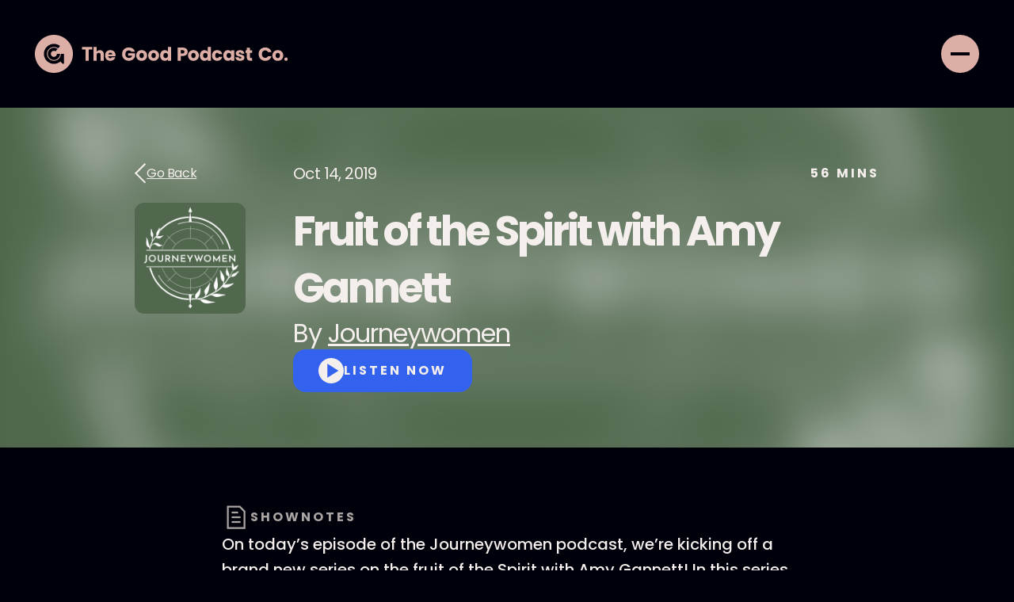

--- FILE ---
content_type: text/html
request_url: https://www.thegoodpodcast.co/episodes/fruit-of-the-spirit-with-amy-gannett
body_size: 7138
content:
<!DOCTYPE html><!-- This site was created in Webflow. https://webflow.com --><!-- Last Published: Tue Jan 20 2026 21:27:11 GMT+0000 (Coordinated Universal Time) --><html data-wf-domain="www.thegoodpodcast.co" data-wf-page="643ff1ca2b31c206f38ed1ba" data-wf-site="63ea4167f6232eb6fe528b38" data-wf-collection="643ff1ca2b31c231918ed1b8" data-wf-item-slug="fruit-of-the-spirit-with-amy-gannett"><head><meta charset="utf-8"/><title>Episode: Fruit of the Spirit with Amy Gannett | Journeywomen</title><meta content="On the Journeywomen podcast we’ll chat with Christian leaders about gracefully navigating the seasons and challenges we face on our journeys to glorify God." name="description"/><meta content="Episode: Fruit of the Spirit with Amy Gannett | Journeywomen" property="og:title"/><meta content="On the Journeywomen podcast we’ll chat with Christian leaders about gracefully navigating the seasons and challenges we face on our journeys to glorify God." property="og:description"/><meta content="https://cdn.prod.website-files.com/63eba637be7ee14d3385572f/650a1bef114d8545eaa3c3d0_ab6765630000ba8ac3a8b647281937778c975327.jpeg" property="og:image"/><meta content="Episode: Fruit of the Spirit with Amy Gannett | Journeywomen" property="twitter:title"/><meta content="On the Journeywomen podcast we’ll chat with Christian leaders about gracefully navigating the seasons and challenges we face on our journeys to glorify God." property="twitter:description"/><meta content="https://cdn.prod.website-files.com/63eba637be7ee14d3385572f/650a1bef114d8545eaa3c3d0_ab6765630000ba8ac3a8b647281937778c975327.jpeg" property="twitter:image"/><meta property="og:type" content="website"/><meta content="summary_large_image" name="twitter:card"/><meta content="width=device-width, initial-scale=1" name="viewport"/><meta content="Webflow" name="generator"/><link href="https://cdn.prod.website-files.com/63ea4167f6232eb6fe528b38/css/the-good-podcast-co.webflow.shared.586b5be08.css" rel="stylesheet" type="text/css" integrity="sha384-WGtb4I3Og7F9rtvQpjp/XxUrXrpYn77+58n4Yc7GVuSGa/cIKXZHlWE5YSRGYw2A" crossorigin="anonymous"/><link href="https://fonts.googleapis.com" rel="preconnect"/><link href="https://fonts.gstatic.com" rel="preconnect" crossorigin="anonymous"/><script src="https://ajax.googleapis.com/ajax/libs/webfont/1.6.26/webfont.js" type="text/javascript"></script><script type="text/javascript">WebFont.load({  google: {    families: ["Poppins:300,300italic,regular,italic,500,500italic,600,600italic,700,700italic,800,800italic,900"]  }});</script><script type="text/javascript">!function(o,c){var n=c.documentElement,t=" w-mod-";n.className+=t+"js",("ontouchstart"in o||o.DocumentTouch&&c instanceof DocumentTouch)&&(n.className+=t+"touch")}(window,document);</script><link href="https://cdn.prod.website-files.com/63ea4167f6232eb6fe528b38/63ef20f9854a63f9353797d4_TGPC%20Favicon.png" rel="shortcut icon" type="image/x-icon"/><link href="https://cdn.prod.website-files.com/63ea4167f6232eb6fe528b38/63ef2160de17fe650f8e1551_TGPC%20Webclip.png" rel="apple-touch-icon"/><link href="https://www.thegoodpodcast.co/episodes/fruit-of-the-spirit-with-amy-gannett" rel="canonical"/><script async="" src="https://www.googletagmanager.com/gtag/js?id=G-0PR1WYLYXP"></script><script type="text/javascript">window.dataLayer = window.dataLayer || [];function gtag(){dataLayer.push(arguments);}gtag('set', 'developer_id.dZGVlNj', true);gtag('js', new Date());gtag('config', 'G-0PR1WYLYXP');</script><!-- [Attributes by Finsweet] Disable scrolling -->
<script defer src="https://cdn.jsdelivr.net/npm/@finsweet/attributes-scrolldisable@1/scrolldisable.js"></script>

<!-- [Attributes by Finsweet] Smart Lightbox -->
<script defer src="https://cdn.jsdelivr.net/npm/@finsweet/attributes-smartlightbox@1/smartlightbox.js"></script>

 <style>
 ::selection {color: #F4EEED; background: #3363EE;}
 </style>

<style>
  input:-webkit-autofill,
  input:-webkit-autofill:hover, 
  input:-webkit-autofill:focus, 
  input:-webkit-autofill:active {
    transition: background-color 5000s;
    -webkit-text-fill-color: #fff !important;
  }
</style>

<script>
  document.addEventListener("DOMContentLoaded", function() {
    var emailForm = document.getElementById("email-form");
    if (emailForm) {
      var style = document.createElement("style");
      style.textContent = `
        #email-form input:-webkit-autofill,
        #email-form input:-webkit-autofill:hover, 
        #email-form input:-webkit-autofill:focus, 
        #email-form input:-webkit-autofill:active {
          -webkit-text-fill-color: #00000a !important;
        }
      `;
      document.head.appendChild(style);
    }
  });
</script></head><body class="body"><div class="header"><div fs-scrolldisable-element="when-visible" class="menu-expanded"><div class="menu-content"><div class="menu-header"><a href="/" class="header-logo-container w-inline-block"><img src="https://cdn.prod.website-files.com/63ea4167f6232eb6fe528b38/63ef097c854a63557435f81e_TGPC%20Logo%20Horizontal%20Dark%20Grey.svg" loading="lazy" alt="The Good Podcast Company Logo" class="header-logo menu"/></a><div data-w-id="65a6c661-f9ea-e393-e9dc-ca7d8e4ebbc4" class="menu-close-trigger"><svg width="19" height="19" viewBox="0 0 19 19" fill="none" class="close-menu-icon"><rect x="1.41406" width="24" height="2" transform="rotate(45 1.41406 0)" fill="currentColor" class="close-menu-path"></rect><rect y="16.9706" width="24" height="2" transform="rotate(-45 0 16.9706)" fill="currentColor" class="close-menu-path"></rect></svg></div></div><div class="menu-links"><a href="/about" class="menu-link w-inline-block"><div class="menu-link-text">About</div></a><a href="/shows" class="menu-link w-inline-block"><div class="menu-link-text">Shows</div></a><a href="/episodes" class="menu-link w-inline-block"><div class="menu-link-text">Episodes</div></a><a href="/resources" class="menu-link w-inline-block"><div class="menu-link-text">Resources</div></a></div><div class="footer-links menu"><a href="/contact" class="footer-link menu">Contact</a><a href="/sponsor" class="footer-link menu">Sponsor</a><div class="footer-social-links"><a href="http://instagram.com/thegoodpodcastco/" target="_blank" class="social-link-block w-inline-block"><img src="https://cdn.prod.website-files.com/63ea4167f6232eb6fe528b38/644452ab2491e752c56535cf_Instagram%20Logo%20Grey.svg" loading="lazy" alt="Instagram logo" class="social-logo"/></a><a href="https://www.linkedin.com/company/90420788" target="_blank" class="social-link-block w-inline-block"><img src="https://cdn.prod.website-files.com/63ea4167f6232eb6fe528b38/644452ab5570e3543108d5bd_LinkedIn%20Logo%20Grey.svg" loading="lazy" alt="LinkedIn logo" class="social-logo"/></a></div></div><img src="https://cdn.prod.website-files.com/63ea4167f6232eb6fe528b38/63ef0cd76f3c2c3fee4cbf7e_Earbuds-guy-full-color.jpg" loading="lazy" sizes="100vw" srcset="https://cdn.prod.website-files.com/63ea4167f6232eb6fe528b38/63ef0cd76f3c2c3fee4cbf7e_Earbuds-guy-full-color-p-500.jpg 500w, https://cdn.prod.website-files.com/63ea4167f6232eb6fe528b38/63ef0cd76f3c2c3fee4cbf7e_Earbuds-guy-full-color-p-800.jpg 800w, https://cdn.prod.website-files.com/63ea4167f6232eb6fe528b38/63ef0cd76f3c2c3fee4cbf7e_Earbuds-guy-full-color-p-1080.jpg 1080w, https://cdn.prod.website-files.com/63ea4167f6232eb6fe528b38/63ef0cd76f3c2c3fee4cbf7e_Earbuds-guy-full-color-p-1600.jpg 1600w, https://cdn.prod.website-files.com/63ea4167f6232eb6fe528b38/63ef0cd76f3c2c3fee4cbf7e_Earbuds-guy-full-color-p-2000.jpg 2000w, https://cdn.prod.website-files.com/63ea4167f6232eb6fe528b38/63ef0cd76f3c2c3fee4cbf7e_Earbuds-guy-full-color.jpg 2400w" alt="Man wearing earbuds to listen to a podcast" class="menu-image"/></div></div><a href="/" class="header-logo-container w-inline-block"><img src="https://cdn.prod.website-files.com/63ea4167f6232eb6fe528b38/63ea4b6d75b2ac0ade25a2f7_TGPC%20Logo%20Horizontal.svg" loading="lazy" alt="The Good Podcast Company Logo" class="header-logo"/></a><div data-w-id="91efff8d-00c6-a425-b713-787020fbcdc7" class="menu-trigger"><div class="hamburger-icon"><div class="hamburger-line"></div><div class="hamburger-line"></div></div></div></div><div class="special-banner-section w-condition-invisible"><div data-w-id="bcf0f6fa-19c7-0406-a31a-4ea6dcd9a2c7" class="special-banner-div"><div class="original-banner-text">The Good Podcast Co Original</div><div class="original-banner-text">The Good Podcast Co Original</div><div class="original-banner-text">The Good Podcast Co Original</div><div class="original-banner-text">The Good Podcast Co Original</div><div class="original-banner-text">The Good Podcast Co Original</div><div class="original-banner-text">The Good Podcast Co Original</div><div class="original-banner-text">The Good Podcast Co Original</div><div class="original-banner-text">The Good Podcast Co Original</div><div class="original-banner-text">The Good Podcast Co Original</div><div class="original-banner-text">The Good Podcast Co Original</div><div class="original-banner-text">The Good Podcast Co Original</div><div class="original-banner-text">The Good Podcast Co Original</div><div class="original-banner-text">The Good Podcast Co Original</div><div class="original-banner-text">The Good Podcast Co Original</div><div class="original-banner-text">The Good Podcast Co Original</div><div class="original-banner-text">The Good Podcast Co Original</div><div class="original-banner-text">The Good Podcast Co Original</div><div class="original-banner-text">The Good Podcast Co Original</div><div class="original-banner-text">The Good Podcast Co Original</div><div class="original-banner-text">The Good Podcast Co Original</div><div class="original-banner-text">The Good Podcast Co Original</div><div class="original-banner-text">The Good Podcast Co Original</div><div class="original-banner-text">The Good Podcast Co Original</div><div class="original-banner-text">The Good Podcast Co Original</div></div></div><div class="special-banner-section new-episode w-condition-invisible"><div data-w-id="19d4fb9a-9217-b564-2f6a-62e09b8701fa" class="special-banner-div"><div class="original-banner-text new-episode">NEW RELEASE</div><div class="original-banner-text new-episode">NEW RELEASE</div><div class="original-banner-text new-episode">NEW RELEASE</div><div class="original-banner-text new-episode">NEW RELEASE</div><div class="original-banner-text new-episode">NEW RELEASE</div><div class="original-banner-text new-episode">NEW RELEASE</div><div class="original-banner-text new-episode">NEW RELEASE</div><div class="original-banner-text new-episode">NEW RELEASE</div><div class="original-banner-text new-episode">NEW RELEASE</div><div class="original-banner-text new-episode">NEW RELEASE</div><div class="original-banner-text new-episode">NEW RELEASE</div><div class="original-banner-text new-episode">NEW RELEASE</div><div class="original-banner-text new-episode">NEW RELEASE</div><div class="original-banner-text new-episode">NEW RELEASE</div><div class="original-banner-text new-episode">NEW RELEASE</div><div class="original-banner-text new-episode">NEW RELEASE</div><div class="original-banner-text new-episode">NEW RELEASE</div><div class="original-banner-text new-episode">NEW RELEASE</div><div class="original-banner-text new-episode">NEW RELEASE</div><div class="original-banner-text new-episode">NEW RELEASE</div><div class="original-banner-text new-episode">NEW RELEASE</div><div class="original-banner-text new-episode">NEW RELEASE</div><div class="original-banner-text new-episode">NEW RELEASE</div><div class="original-banner-text new-episode">NEW RELEASE</div><div class="original-banner-text new-episode">NEW RELEASE</div><div class="original-banner-text new-episode">NEW RELEASE</div><div class="original-banner-text new-episode">NEW RELEASE</div><div class="original-banner-text new-episode">NEW RELEASE</div><div class="original-banner-text new-episode">NEW RELEASE</div><div class="original-banner-text new-episode">NEW RELEASE</div><div class="original-banner-text new-episode">NEW RELEASE</div><div class="original-banner-text new-episode">NEW RELEASE</div></div></div><div class="section episode-hero"><div class="div episode-hero-div"><div class="w-embed"><a href="#" onclick="history.back()" class="button back w-inline-block"><img src="https://cdn.prod.website-files.com/63ea4167f6232eb6fe528b38/6443737e73e42e18b7c59d6b_back-button-arrow.svg" loading="lazy" id="w-node-f1ffc177-46c0-87ce-c963-51fdfdb22f01-f38ed1ba" alt="Arrow icon"><div id="w-node-_87700e72-1756-d608-b59d-4c14ab1540e9-f38ed1ba">Go Back</div></a></div><div id="w-node-d53e9bbd-7623-8c96-311c-24ab7ea96765-f38ed1ba" class="episode-details-div"><div class="paragraph episode-date">Oct 14, 2019</div><div class="resources-info-block"><div class="label-text inline">56</div><div class="label-text inline"> Mins</div></div></div><img alt="Fruit of the Spirit with Amy Gannett" loading="lazy" id="w-node-_24f4100e-3e1f-13d6-22f8-f18cc03d2f24-f38ed1ba" src="https://cdn.prod.website-files.com/63eba637be7ee14d3385572f/650a1bef114d8545eaa3c3d0_ab6765630000ba8ac3a8b647281937778c975327.jpeg" class="episode-cover-image"/><div id="w-node-c0bc84f5-255d-6bd0-7146-11f1c6c884ba-f38ed1ba" class="div episode-title-content"><div id="w-node-_8117437f-b1d4-8d3d-6611-3cec37b548fb-f38ed1ba" class="div episode-title-container"><h1 id="w-node-d310685c-dc6e-7a9f-6748-3057652def36-f38ed1ba" class="h1 show-heading">Fruit of the Spirit with Amy Gannett</h1><div id="w-node-f5904dee-8045-d3c2-33c8-df42378179f1-f38ed1ba" class="episode-subtitle-container"><div class="h3 left-aligned inline episode-show-credit">By </div><a href="/shows/journeywomen" class="h3 left-aligned inline episode-show-credit">Journeywomen</a></div></div><a id="w-node-e9f35819-870c-8e85-2680-e7d90c0b5928-f38ed1ba" data-w-id="e9f35819-870c-8e85-2680-e7d90c0b5928" href="#" class="button w-inline-block"><img src="https://cdn.prod.website-files.com/63ea4167f6232eb6fe528b38/644376eec6bbb16b58df7d39_episode-play-button.svg" loading="lazy" id="w-node-_6b986900-f84d-7210-2f7d-f9262473ba43-f38ed1ba" alt="Play button icon" class="play-button-icon"/><div id="w-node-a44bbd33-eef1-6946-bebc-51137e5145fa-f38ed1ba">Listen now</div></a></div></div><div class="show-hero-background"><div class="show-background-overlay"></div><img src="https://cdn.prod.website-files.com/63eba637be7ee14d3385572f/650a1bef114d8545eaa3c3d0_ab6765630000ba8ac3a8b647281937778c975327.jpeg" loading="lazy" alt="Fruit of the Spirit with Amy Gannett" class="show-background-image"/></div></div><div class="section episode-section"><div class="div episode-body"><div class="show-section-label-container"><img src="https://cdn.prod.website-files.com/63ea4167f6232eb6fe528b38/64437d4feae6eaf8c9cf071e_shownotes-icon.svg" loading="lazy" alt="Icon of a document" class="show-section-icon"/><div class="label-text darker">ShowNotes</div></div><div class="episodes-body w-richtext"><p>On today’s episode of the Journeywomen podcast, we’re kicking off a brand new series on the fruit of the Spirit with Amy Gannett! In this series, we hope to grow in our understanding of how the Spirit helps us mirror the character of God. Amy Gannett is a Bible teacher and writer with a passion for good theology and exegetical Bible study. She got her B.A. in Biblical Exposition and Biblical Studies from Moody Bible Institute and her Masters of Divinity from Gordon-Conwell Theological Seminary. She teaches a digital Bible study through her <a href="https://amygannett.com/" rel="nofollow">website</a> and creates theology training tools for kids through <a href="https://tiny-theologians.com/" rel="nofollow">Tiny Theologians</a>. Amy and her husband, Austin, are currently church planters in eastern North Carolina. </p><p> </p><p>RESOURCES</p><p><a href="https://biblehub.com/interlinear/galatians/5-22.htm" rel="nofollow">Biblehub.com for word study (INT)</a></p><p><a href="https://www.gutenberg.org/files/1549/1549-h/1549-h.htm" rel="nofollow"> Commentary on the Epistle to the Galatians</a> by Martin Luther</p><p><a href="https://www.amazon.com/gp/product/1908762578/ref&#61;as_li_qf_asin_il_tl?ie&#61;UTF8&amp;tag&#61;ourneywomenpo-20&amp;creative&#61;9325&amp;linkCode&#61;as2&amp;creativeASIN&#61;1908762578&amp;linkId&#61;9c2df55995cbf87ea2363eec1bad6a8c" rel="nofollow"> Galatians for You</a> by Tim Keller</p><p><a href="https://www.amazon.com/gp/product/0633193801/ref&#61;as_li_qf_asin_il_tl?ie&#61;UTF8&amp;tag&#61;ourneywomenpo-20&amp;creative&#61;9325&amp;linkCode&#61;as2&amp;creativeASIN&#61;0633193801&amp;linkId&#61;4073ca54a9d46994c78714213232d423" rel="nofollow"> Living Beyond Yourself</a> by Beth Moore</p><p><a href="https://tiny-theologians.com/" rel="nofollow">Tiny Theologian Cards</a></p><p> </p><p>CONNECT WITH AMY</p><p><a href="https://amygannett.com/" rel="nofollow">Website</a></p><p><a href="https://www.facebook.com/amycategannett" rel="nofollow">Facebook</a></p><p><a href="https://www.instagram.com/amycategannett/" rel="nofollow">Twitter</a></p><p> </p><p>SCRIPTURE REFERENCES</p><p><a href="https://www.esv.org/Galatians&#43;5/" rel="nofollow">Galatians 5</a></p><p> </p><p>DISCUSSION QUESTIONS</p><p>• What does it mean to walk in the Spirit? </p><p>• How has your view of the passage on the fruit of the Spirit grown or changed?</p><p>• What&#39;s the difference between keeping in step with the Spirit versus trying to produce good fruit in and of our own strength?</p><p>• How can you praise God for how he has grown you in the last year?</p><p>• What will abiding in Christ look like for you this week?</p><p> </p><p><a href="journeywomenpodcast.com/episode/fruit-of-the-spirit" rel="nofollow">FULL SHOW NOTES</a></p><p> </p><p>SPONSORS</p><p> </p><p>FOR MORE:</p><p>Subscribe: <a href="https://podcasts.apple.com/us/podcast/journeywomen/id1244331156" rel="nofollow"> iTunes</a> | <a href="https://www.stitcher.com/podcast/journeywomen" rel="nofollow">Android</a></p><p>Follow Us: <a href="https://www.instagram.com/journeywomenpodcast/" rel="nofollow">Instagram</a> | <a href="https://www.facebook.com/journeywomenpodcast/" rel="nofollow">Facebook</a></p><p>Support the podcast by <a href="https://podcasts.apple.com/us/podcast/journeywomen/id1244331156" rel="nofollow"> writing a review</a></p><p>*Affiliate links used are used where appropriate. Thank you for supporting the products that support Journeywomen!</p></div></div></div><div class="section"><div class="div episode-body"><div class="show-section-label-container"><img src="https://cdn.prod.website-files.com/63ea4167f6232eb6fe528b38/63f91d9ab4115d382f26b640_show-episodes-icon.svg" loading="lazy" alt="Graphic of a speaker showing volume" class="show-section-icon"/><div class="label-text darker">More Ways to Listen</div></div><div class="more-ways-to-listen-text-container"><div class="paragraph more-ways-to-listen-text">Check out </div><div class="paragraph more-ways-to-listen-text">Journeywomen</div><div class="paragraph more-ways-to-listen-text"> on:</div></div><div class="button-group"><a href="https://open.spotify.com/show/6K7MXw1Y8HNwmFX56ckPUo" class="button spotify w-inline-block"><img src="https://cdn.prod.website-files.com/63ea4167f6232eb6fe528b38/63f8e36405db10b785ce9d80_Spotify%20Logo.svg" loading="lazy" alt="Spotify Logo" class="spotify-cta-logo"/><div>SPotify</div></a><a href="https://podcasts.apple.com/us/podcast/journeywomen/id1244331156" class="button apple w-inline-block"><img src="https://cdn.prod.website-files.com/63ea4167f6232eb6fe528b38/63f8e364973e0018657fdf3e_Apple%20Logo.svg" loading="lazy" alt="Apple Logo" class="apple-cta-logo"/><div>Apple Podcasts</div></a></div></div></div><div class="section off-white"><div class="div show-cta-container"><a href="/contact" class="show-cta-div w-inline-block"><img src="https://cdn.prod.website-files.com/63ea4167f6232eb6fe528b38/63fc4033f87ebe45a43743c6_rocket-icon.svg" loading="lazy" alt="Graphic of a rocket ship" class="show-cta-icon"/><div class="div spacing-tiny left-aligned"><div class="show-cta-text">Make your podcast better.</div><div class="show-cta-text-link">Let&#x27;s Talk</div></div></a><a href="/sponsor" class="show-cta-div w-inline-block"><img src="https://cdn.prod.website-files.com/63ea4167f6232eb6fe528b38/63fc40331ed0512fb0e630de_bolt-icon.svg" loading="lazy" alt="Graphic of a lightning bolt" class="show-cta-icon"/><div class="div spacing-tiny left-aligned"><div class="show-cta-text">Join our family of sponsors.</div><div class="show-cta-text-link">Advertise With Us</div></div></a></div></div><div class="episode-player-container"><div class="episode-player-title-div"><div class="paragraph">Now playing...</div><a data-w-id="2e5fb61a-5d6d-e92b-e612-be1f063dd271" href="#" class="footer-link episode-player-close">Close</a></div><div class="episode-player-embed w-embed w-iframe"><iframe style="border-top-left-radius:12px; border-top-right-radius:12px" src="https://open.spotify.com/embed/episode/0BqOTD3cnvSQsOYlBtLWRR?utm_source=generator&t=0" width="100%" height="152" frameBorder="0" allowfullscreen="" allow="autoplay; clipboard-write; encrypted-media; fullscreen; picture-in-picture" loading="lazy"></iframe></div></div><div class="footer"><div class="footer-container"><div class="footer-content-div"><a href="/" class="footer-logo-link-block w-inline-block"><img src="https://cdn.prod.website-files.com/63ea4167f6232eb6fe528b38/63eaca3408b24803cd114ff7_TGPC%20Logo%20Vertical.svg" loading="lazy" alt="The Good Podcast Company Logo" class="footer-logo"/></a><div class="footer-links-container"><div class="footer-links"><a href="/about" class="footer-link">About</a><a href="/shows" class="footer-link">Shows</a><a href="/episodes" class="footer-link">Episodes</a><a href="/resources" class="footer-link">Resources</a><a href="/contact" class="footer-link">Contact</a><a href="/sponsor" class="footer-link">Sponsor</a></div><div class="footer-social-links"><a href="http://instagram.com/thegoodpodcastco/" target="_blank" class="social-link-block w-inline-block"><img src="https://cdn.prod.website-files.com/63ea4167f6232eb6fe528b38/6427ab9bbb87cb23031dcf69_Instagram%20Logo.svg" loading="lazy" alt="Instagram Logo" class="social-logo"/></a><a href="https://www.linkedin.com/company/90420788" target="_blank" class="social-link-block w-inline-block"><img src="https://cdn.prod.website-files.com/63ea4167f6232eb6fe528b38/6427ab9b0480ca75bcbdb183_LinkedIn%20Logo.svg" loading="lazy" alt="LinkedIn Logo" class="social-logo"/></a></div></div></div><div class="footer-content-div bottom-aligned"><div class="footnote-text copyright">©  2025 The Good Podcast Company, LLC</div><div class="footer-subscribe-form-container"><div class="footnote-text grey">Sign up for updates from The Good Podcast Co.</div><div class="footer-subscribe-form-block w-form"><form id="email-form" name="email-form" data-name="Email Form" action="https://thegoodpodcast.us10.list-manage.com/subscribe/post?u=99e1f6feaf1e80576ec7bcc18&amp;amp;id=ee0c5b36f0&amp;amp;f_id=00f4e6e5f0" method="post" class="footer-subscribe-form" data-wf-page-id="643ff1ca2b31c206f38ed1ba" data-wf-element-id="cc0246f0-b672-cf14-d3e3-aee072258738" data-turnstile-sitekey="0x4AAAAAAAQTptj2So4dx43e"><input class="footer-subscribe-input w-input" maxlength="256" name="Email-2" data-name="Email 2" placeholder="Email address" type="email" id="Email-2" required=""/><input type="submit" data-wait="Please wait..." class="footer-subscribe-button w-button" value="Subscribe"/></form><div class="footer-success-message w-form-done"><div class="footer-success-content"><div class="footer-success-text">Thanks! You&#x27;ve been added to the list.</div></div></div><div class="footer-error-message w-form-fail"><div class="footer-error-content"><div>Oops! Check your email address and try again.</div></div></div></div></div></div></div></div><div class="episode-player-spacer"></div><script src="https://d3e54v103j8qbb.cloudfront.net/js/jquery-3.5.1.min.dc5e7f18c8.js?site=63ea4167f6232eb6fe528b38" type="text/javascript" integrity="sha256-9/aliU8dGd2tb6OSsuzixeV4y/faTqgFtohetphbbj0=" crossorigin="anonymous"></script><script src="https://cdn.prod.website-files.com/63ea4167f6232eb6fe528b38/js/webflow.schunk.36b8fb49256177c8.js" type="text/javascript" integrity="sha384-4abIlA5/v7XaW1HMXKBgnUuhnjBYJ/Z9C1OSg4OhmVw9O3QeHJ/qJqFBERCDPv7G" crossorigin="anonymous"></script><script src="https://cdn.prod.website-files.com/63ea4167f6232eb6fe528b38/js/webflow.42d4552e.ca2188e69257d003.js" type="text/javascript" integrity="sha384-p/ZtrDVUxrZtq+qLC4FICFHjaPhHlEpQQ3LLi1czJFaKKevLLawljL5uB30r+ps0" crossorigin="anonymous"></script><script src="https://app.optibase.io/script.js" public-api-key="cls2ew3f30008pexpz6rc6mi4"></script><style>
.hyphenate {
  word-break: break-word;
  -webkit-hyphens: auto;
  -moz-hyphens: auto;
  -ms-hyphens: auto;
  -o-hyphens: auto;
  hyphens: auto;
 }
</style></body></html>

--- FILE ---
content_type: text/css
request_url: https://cdn.prod.website-files.com/63ea4167f6232eb6fe528b38/css/the-good-podcast-co.webflow.shared.586b5be08.css
body_size: 22488
content:
html {
  -webkit-text-size-adjust: 100%;
  -ms-text-size-adjust: 100%;
  font-family: sans-serif;
}

body {
  margin: 0;
}

article, aside, details, figcaption, figure, footer, header, hgroup, main, menu, nav, section, summary {
  display: block;
}

audio, canvas, progress, video {
  vertical-align: baseline;
  display: inline-block;
}

audio:not([controls]) {
  height: 0;
  display: none;
}

[hidden], template {
  display: none;
}

a {
  background-color: #0000;
}

a:active, a:hover {
  outline: 0;
}

abbr[title] {
  border-bottom: 1px dotted;
}

b, strong {
  font-weight: bold;
}

dfn {
  font-style: italic;
}

h1 {
  margin: .67em 0;
  font-size: 2em;
}

mark {
  color: #000;
  background: #ff0;
}

small {
  font-size: 80%;
}

sub, sup {
  vertical-align: baseline;
  font-size: 75%;
  line-height: 0;
  position: relative;
}

sup {
  top: -.5em;
}

sub {
  bottom: -.25em;
}

img {
  border: 0;
}

svg:not(:root) {
  overflow: hidden;
}

hr {
  box-sizing: content-box;
  height: 0;
}

pre {
  overflow: auto;
}

code, kbd, pre, samp {
  font-family: monospace;
  font-size: 1em;
}

button, input, optgroup, select, textarea {
  color: inherit;
  font: inherit;
  margin: 0;
}

button {
  overflow: visible;
}

button, select {
  text-transform: none;
}

button, html input[type="button"], input[type="reset"] {
  -webkit-appearance: button;
  cursor: pointer;
}

button[disabled], html input[disabled] {
  cursor: default;
}

button::-moz-focus-inner, input::-moz-focus-inner {
  border: 0;
  padding: 0;
}

input {
  line-height: normal;
}

input[type="checkbox"], input[type="radio"] {
  box-sizing: border-box;
  padding: 0;
}

input[type="number"]::-webkit-inner-spin-button, input[type="number"]::-webkit-outer-spin-button {
  height: auto;
}

input[type="search"] {
  -webkit-appearance: none;
}

input[type="search"]::-webkit-search-cancel-button, input[type="search"]::-webkit-search-decoration {
  -webkit-appearance: none;
}

legend {
  border: 0;
  padding: 0;
}

textarea {
  overflow: auto;
}

optgroup {
  font-weight: bold;
}

table {
  border-collapse: collapse;
  border-spacing: 0;
}

td, th {
  padding: 0;
}

@font-face {
  font-family: webflow-icons;
  src: url("[data-uri]") format("truetype");
  font-weight: normal;
  font-style: normal;
}

[class^="w-icon-"], [class*=" w-icon-"] {
  speak: none;
  font-variant: normal;
  text-transform: none;
  -webkit-font-smoothing: antialiased;
  -moz-osx-font-smoothing: grayscale;
  font-style: normal;
  font-weight: normal;
  line-height: 1;
  font-family: webflow-icons !important;
}

.w-icon-slider-right:before {
  content: "";
}

.w-icon-slider-left:before {
  content: "";
}

.w-icon-nav-menu:before {
  content: "";
}

.w-icon-arrow-down:before, .w-icon-dropdown-toggle:before {
  content: "";
}

.w-icon-file-upload-remove:before {
  content: "";
}

.w-icon-file-upload-icon:before {
  content: "";
}

* {
  box-sizing: border-box;
}

html {
  height: 100%;
}

body {
  color: #333;
  background-color: #fff;
  min-height: 100%;
  margin: 0;
  font-family: Arial, sans-serif;
  font-size: 14px;
  line-height: 20px;
}

img {
  vertical-align: middle;
  max-width: 100%;
  display: inline-block;
}

html.w-mod-touch * {
  background-attachment: scroll !important;
}

.w-block {
  display: block;
}

.w-inline-block {
  max-width: 100%;
  display: inline-block;
}

.w-clearfix:before, .w-clearfix:after {
  content: " ";
  grid-area: 1 / 1 / 2 / 2;
  display: table;
}

.w-clearfix:after {
  clear: both;
}

.w-hidden {
  display: none;
}

.w-button {
  color: #fff;
  line-height: inherit;
  cursor: pointer;
  background-color: #3898ec;
  border: 0;
  border-radius: 0;
  padding: 9px 15px;
  text-decoration: none;
  display: inline-block;
}

input.w-button {
  -webkit-appearance: button;
}

html[data-w-dynpage] [data-w-cloak] {
  color: #0000 !important;
}

.w-code-block {
  margin: unset;
}

pre.w-code-block code {
  all: inherit;
}

.w-optimization {
  display: contents;
}

.w-webflow-badge, .w-webflow-badge > img {
  box-sizing: unset;
  width: unset;
  height: unset;
  max-height: unset;
  max-width: unset;
  min-height: unset;
  min-width: unset;
  margin: unset;
  padding: unset;
  float: unset;
  clear: unset;
  border: unset;
  border-radius: unset;
  background: unset;
  background-image: unset;
  background-position: unset;
  background-size: unset;
  background-repeat: unset;
  background-origin: unset;
  background-clip: unset;
  background-attachment: unset;
  background-color: unset;
  box-shadow: unset;
  transform: unset;
  direction: unset;
  font-family: unset;
  font-weight: unset;
  color: unset;
  font-size: unset;
  line-height: unset;
  font-style: unset;
  font-variant: unset;
  text-align: unset;
  letter-spacing: unset;
  -webkit-text-decoration: unset;
  text-decoration: unset;
  text-indent: unset;
  text-transform: unset;
  list-style-type: unset;
  text-shadow: unset;
  vertical-align: unset;
  cursor: unset;
  white-space: unset;
  word-break: unset;
  word-spacing: unset;
  word-wrap: unset;
  transition: unset;
}

.w-webflow-badge {
  white-space: nowrap;
  cursor: pointer;
  box-shadow: 0 0 0 1px #0000001a, 0 1px 3px #0000001a;
  visibility: visible !important;
  opacity: 1 !important;
  z-index: 2147483647 !important;
  color: #aaadb0 !important;
  overflow: unset !important;
  background-color: #fff !important;
  border-radius: 3px !important;
  width: auto !important;
  height: auto !important;
  margin: 0 !important;
  padding: 6px !important;
  font-size: 12px !important;
  line-height: 14px !important;
  text-decoration: none !important;
  display: inline-block !important;
  position: fixed !important;
  inset: auto 12px 12px auto !important;
  transform: none !important;
}

.w-webflow-badge > img {
  position: unset;
  visibility: unset !important;
  opacity: 1 !important;
  vertical-align: middle !important;
  display: inline-block !important;
}

h1, h2, h3, h4, h5, h6 {
  margin-bottom: 10px;
  font-weight: bold;
}

h1 {
  margin-top: 20px;
  font-size: 38px;
  line-height: 44px;
}

h2 {
  margin-top: 20px;
  font-size: 32px;
  line-height: 36px;
}

h3 {
  margin-top: 20px;
  font-size: 24px;
  line-height: 30px;
}

h4 {
  margin-top: 10px;
  font-size: 18px;
  line-height: 24px;
}

h5 {
  margin-top: 10px;
  font-size: 14px;
  line-height: 20px;
}

h6 {
  margin-top: 10px;
  font-size: 12px;
  line-height: 18px;
}

p {
  margin-top: 0;
  margin-bottom: 10px;
}

blockquote {
  border-left: 5px solid #e2e2e2;
  margin: 0 0 10px;
  padding: 10px 20px;
  font-size: 18px;
  line-height: 22px;
}

figure {
  margin: 0 0 10px;
}

ul, ol {
  margin-top: 0;
  margin-bottom: 10px;
  padding-left: 40px;
}

.w-list-unstyled {
  padding-left: 0;
  list-style: none;
}

.w-embed:before, .w-embed:after {
  content: " ";
  grid-area: 1 / 1 / 2 / 2;
  display: table;
}

.w-embed:after {
  clear: both;
}

.w-video {
  width: 100%;
  padding: 0;
  position: relative;
}

.w-video iframe, .w-video object, .w-video embed {
  border: none;
  width: 100%;
  height: 100%;
  position: absolute;
  top: 0;
  left: 0;
}

fieldset {
  border: 0;
  margin: 0;
  padding: 0;
}

button, [type="button"], [type="reset"] {
  cursor: pointer;
  -webkit-appearance: button;
  border: 0;
}

.w-form {
  margin: 0 0 15px;
}

.w-form-done {
  text-align: center;
  background-color: #ddd;
  padding: 20px;
  display: none;
}

.w-form-fail {
  background-color: #ffdede;
  margin-top: 10px;
  padding: 10px;
  display: none;
}

label {
  margin-bottom: 5px;
  font-weight: bold;
  display: block;
}

.w-input, .w-select {
  color: #333;
  vertical-align: middle;
  background-color: #fff;
  border: 1px solid #ccc;
  width: 100%;
  height: 38px;
  margin-bottom: 10px;
  padding: 8px 12px;
  font-size: 14px;
  line-height: 1.42857;
  display: block;
}

.w-input::placeholder, .w-select::placeholder {
  color: #999;
}

.w-input:focus, .w-select:focus {
  border-color: #3898ec;
  outline: 0;
}

.w-input[disabled], .w-select[disabled], .w-input[readonly], .w-select[readonly], fieldset[disabled] .w-input, fieldset[disabled] .w-select {
  cursor: not-allowed;
}

.w-input[disabled]:not(.w-input-disabled), .w-select[disabled]:not(.w-input-disabled), .w-input[readonly], .w-select[readonly], fieldset[disabled]:not(.w-input-disabled) .w-input, fieldset[disabled]:not(.w-input-disabled) .w-select {
  background-color: #eee;
}

textarea.w-input, textarea.w-select {
  height: auto;
}

.w-select {
  background-color: #f3f3f3;
}

.w-select[multiple] {
  height: auto;
}

.w-form-label {
  cursor: pointer;
  margin-bottom: 0;
  font-weight: normal;
  display: inline-block;
}

.w-radio {
  margin-bottom: 5px;
  padding-left: 20px;
  display: block;
}

.w-radio:before, .w-radio:after {
  content: " ";
  grid-area: 1 / 1 / 2 / 2;
  display: table;
}

.w-radio:after {
  clear: both;
}

.w-radio-input {
  float: left;
  margin: 3px 0 0 -20px;
  line-height: normal;
}

.w-file-upload {
  margin-bottom: 10px;
  display: block;
}

.w-file-upload-input {
  opacity: 0;
  z-index: -100;
  width: .1px;
  height: .1px;
  position: absolute;
  overflow: hidden;
}

.w-file-upload-default, .w-file-upload-uploading, .w-file-upload-success {
  color: #333;
  display: inline-block;
}

.w-file-upload-error {
  margin-top: 10px;
  display: block;
}

.w-file-upload-default.w-hidden, .w-file-upload-uploading.w-hidden, .w-file-upload-error.w-hidden, .w-file-upload-success.w-hidden {
  display: none;
}

.w-file-upload-uploading-btn {
  cursor: pointer;
  background-color: #fafafa;
  border: 1px solid #ccc;
  margin: 0;
  padding: 8px 12px;
  font-size: 14px;
  font-weight: normal;
  display: flex;
}

.w-file-upload-file {
  background-color: #fafafa;
  border: 1px solid #ccc;
  flex-grow: 1;
  justify-content: space-between;
  margin: 0;
  padding: 8px 9px 8px 11px;
  display: flex;
}

.w-file-upload-file-name {
  font-size: 14px;
  font-weight: normal;
  display: block;
}

.w-file-remove-link {
  cursor: pointer;
  width: auto;
  height: auto;
  margin-top: 3px;
  margin-left: 10px;
  padding: 3px;
  display: block;
}

.w-icon-file-upload-remove {
  margin: auto;
  font-size: 10px;
}

.w-file-upload-error-msg {
  color: #ea384c;
  padding: 2px 0;
  display: inline-block;
}

.w-file-upload-info {
  padding: 0 12px;
  line-height: 38px;
  display: inline-block;
}

.w-file-upload-label {
  cursor: pointer;
  background-color: #fafafa;
  border: 1px solid #ccc;
  margin: 0;
  padding: 8px 12px;
  font-size: 14px;
  font-weight: normal;
  display: inline-block;
}

.w-icon-file-upload-icon, .w-icon-file-upload-uploading {
  width: 20px;
  margin-right: 8px;
  display: inline-block;
}

.w-icon-file-upload-uploading {
  height: 20px;
}

.w-container {
  max-width: 940px;
  margin-left: auto;
  margin-right: auto;
}

.w-container:before, .w-container:after {
  content: " ";
  grid-area: 1 / 1 / 2 / 2;
  display: table;
}

.w-container:after {
  clear: both;
}

.w-container .w-row {
  margin-left: -10px;
  margin-right: -10px;
}

.w-row:before, .w-row:after {
  content: " ";
  grid-area: 1 / 1 / 2 / 2;
  display: table;
}

.w-row:after {
  clear: both;
}

.w-row .w-row {
  margin-left: 0;
  margin-right: 0;
}

.w-col {
  float: left;
  width: 100%;
  min-height: 1px;
  padding-left: 10px;
  padding-right: 10px;
  position: relative;
}

.w-col .w-col {
  padding-left: 0;
  padding-right: 0;
}

.w-col-1 {
  width: 8.33333%;
}

.w-col-2 {
  width: 16.6667%;
}

.w-col-3 {
  width: 25%;
}

.w-col-4 {
  width: 33.3333%;
}

.w-col-5 {
  width: 41.6667%;
}

.w-col-6 {
  width: 50%;
}

.w-col-7 {
  width: 58.3333%;
}

.w-col-8 {
  width: 66.6667%;
}

.w-col-9 {
  width: 75%;
}

.w-col-10 {
  width: 83.3333%;
}

.w-col-11 {
  width: 91.6667%;
}

.w-col-12 {
  width: 100%;
}

.w-hidden-main {
  display: none !important;
}

@media screen and (max-width: 991px) {
  .w-container {
    max-width: 728px;
  }

  .w-hidden-main {
    display: inherit !important;
  }

  .w-hidden-medium {
    display: none !important;
  }

  .w-col-medium-1 {
    width: 8.33333%;
  }

  .w-col-medium-2 {
    width: 16.6667%;
  }

  .w-col-medium-3 {
    width: 25%;
  }

  .w-col-medium-4 {
    width: 33.3333%;
  }

  .w-col-medium-5 {
    width: 41.6667%;
  }

  .w-col-medium-6 {
    width: 50%;
  }

  .w-col-medium-7 {
    width: 58.3333%;
  }

  .w-col-medium-8 {
    width: 66.6667%;
  }

  .w-col-medium-9 {
    width: 75%;
  }

  .w-col-medium-10 {
    width: 83.3333%;
  }

  .w-col-medium-11 {
    width: 91.6667%;
  }

  .w-col-medium-12 {
    width: 100%;
  }

  .w-col-stack {
    width: 100%;
    left: auto;
    right: auto;
  }
}

@media screen and (max-width: 767px) {
  .w-hidden-main, .w-hidden-medium {
    display: inherit !important;
  }

  .w-hidden-small {
    display: none !important;
  }

  .w-row, .w-container .w-row {
    margin-left: 0;
    margin-right: 0;
  }

  .w-col {
    width: 100%;
    left: auto;
    right: auto;
  }

  .w-col-small-1 {
    width: 8.33333%;
  }

  .w-col-small-2 {
    width: 16.6667%;
  }

  .w-col-small-3 {
    width: 25%;
  }

  .w-col-small-4 {
    width: 33.3333%;
  }

  .w-col-small-5 {
    width: 41.6667%;
  }

  .w-col-small-6 {
    width: 50%;
  }

  .w-col-small-7 {
    width: 58.3333%;
  }

  .w-col-small-8 {
    width: 66.6667%;
  }

  .w-col-small-9 {
    width: 75%;
  }

  .w-col-small-10 {
    width: 83.3333%;
  }

  .w-col-small-11 {
    width: 91.6667%;
  }

  .w-col-small-12 {
    width: 100%;
  }
}

@media screen and (max-width: 479px) {
  .w-container {
    max-width: none;
  }

  .w-hidden-main, .w-hidden-medium, .w-hidden-small {
    display: inherit !important;
  }

  .w-hidden-tiny {
    display: none !important;
  }

  .w-col {
    width: 100%;
  }

  .w-col-tiny-1 {
    width: 8.33333%;
  }

  .w-col-tiny-2 {
    width: 16.6667%;
  }

  .w-col-tiny-3 {
    width: 25%;
  }

  .w-col-tiny-4 {
    width: 33.3333%;
  }

  .w-col-tiny-5 {
    width: 41.6667%;
  }

  .w-col-tiny-6 {
    width: 50%;
  }

  .w-col-tiny-7 {
    width: 58.3333%;
  }

  .w-col-tiny-8 {
    width: 66.6667%;
  }

  .w-col-tiny-9 {
    width: 75%;
  }

  .w-col-tiny-10 {
    width: 83.3333%;
  }

  .w-col-tiny-11 {
    width: 91.6667%;
  }

  .w-col-tiny-12 {
    width: 100%;
  }
}

.w-widget {
  position: relative;
}

.w-widget-map {
  width: 100%;
  height: 400px;
}

.w-widget-map label {
  width: auto;
  display: inline;
}

.w-widget-map img {
  max-width: inherit;
}

.w-widget-map .gm-style-iw {
  text-align: center;
}

.w-widget-map .gm-style-iw > button {
  display: none !important;
}

.w-widget-twitter {
  overflow: hidden;
}

.w-widget-twitter-count-shim {
  vertical-align: top;
  text-align: center;
  background: #fff;
  border: 1px solid #758696;
  border-radius: 3px;
  width: 28px;
  height: 20px;
  display: inline-block;
  position: relative;
}

.w-widget-twitter-count-shim * {
  pointer-events: none;
  -webkit-user-select: none;
  user-select: none;
}

.w-widget-twitter-count-shim .w-widget-twitter-count-inner {
  text-align: center;
  color: #999;
  font-family: serif;
  font-size: 15px;
  line-height: 12px;
  position: relative;
}

.w-widget-twitter-count-shim .w-widget-twitter-count-clear {
  display: block;
  position: relative;
}

.w-widget-twitter-count-shim.w--large {
  width: 36px;
  height: 28px;
}

.w-widget-twitter-count-shim.w--large .w-widget-twitter-count-inner {
  font-size: 18px;
  line-height: 18px;
}

.w-widget-twitter-count-shim:not(.w--vertical) {
  margin-left: 5px;
  margin-right: 8px;
}

.w-widget-twitter-count-shim:not(.w--vertical).w--large {
  margin-left: 6px;
}

.w-widget-twitter-count-shim:not(.w--vertical):before, .w-widget-twitter-count-shim:not(.w--vertical):after {
  content: " ";
  pointer-events: none;
  border: solid #0000;
  width: 0;
  height: 0;
  position: absolute;
  top: 50%;
  left: 0;
}

.w-widget-twitter-count-shim:not(.w--vertical):before {
  border-width: 4px;
  border-color: #75869600 #5d6c7b #75869600 #75869600;
  margin-top: -4px;
  margin-left: -9px;
}

.w-widget-twitter-count-shim:not(.w--vertical).w--large:before {
  border-width: 5px;
  margin-top: -5px;
  margin-left: -10px;
}

.w-widget-twitter-count-shim:not(.w--vertical):after {
  border-width: 4px;
  border-color: #fff0 #fff #fff0 #fff0;
  margin-top: -4px;
  margin-left: -8px;
}

.w-widget-twitter-count-shim:not(.w--vertical).w--large:after {
  border-width: 5px;
  margin-top: -5px;
  margin-left: -9px;
}

.w-widget-twitter-count-shim.w--vertical {
  width: 61px;
  height: 33px;
  margin-bottom: 8px;
}

.w-widget-twitter-count-shim.w--vertical:before, .w-widget-twitter-count-shim.w--vertical:after {
  content: " ";
  pointer-events: none;
  border: solid #0000;
  width: 0;
  height: 0;
  position: absolute;
  top: 100%;
  left: 50%;
}

.w-widget-twitter-count-shim.w--vertical:before {
  border-width: 5px;
  border-color: #5d6c7b #75869600 #75869600;
  margin-left: -5px;
}

.w-widget-twitter-count-shim.w--vertical:after {
  border-width: 4px;
  border-color: #fff #fff0 #fff0;
  margin-left: -4px;
}

.w-widget-twitter-count-shim.w--vertical .w-widget-twitter-count-inner {
  font-size: 18px;
  line-height: 22px;
}

.w-widget-twitter-count-shim.w--vertical.w--large {
  width: 76px;
}

.w-background-video {
  color: #fff;
  height: 500px;
  position: relative;
  overflow: hidden;
}

.w-background-video > video {
  object-fit: cover;
  z-index: -100;
  background-position: 50%;
  background-size: cover;
  width: 100%;
  height: 100%;
  margin: auto;
  position: absolute;
  inset: -100%;
}

.w-background-video > video::-webkit-media-controls-start-playback-button {
  -webkit-appearance: none;
  display: none !important;
}

.w-background-video--control {
  background-color: #0000;
  padding: 0;
  position: absolute;
  bottom: 1em;
  right: 1em;
}

.w-background-video--control > [hidden] {
  display: none !important;
}

.w-slider {
  text-align: center;
  clear: both;
  -webkit-tap-highlight-color: #0000;
  tap-highlight-color: #0000;
  background: #ddd;
  height: 300px;
  position: relative;
}

.w-slider-mask {
  z-index: 1;
  white-space: nowrap;
  height: 100%;
  display: block;
  position: relative;
  left: 0;
  right: 0;
  overflow: hidden;
}

.w-slide {
  vertical-align: top;
  white-space: normal;
  text-align: left;
  width: 100%;
  height: 100%;
  display: inline-block;
  position: relative;
}

.w-slider-nav {
  z-index: 2;
  text-align: center;
  -webkit-tap-highlight-color: #0000;
  tap-highlight-color: #0000;
  height: 40px;
  margin: auto;
  padding-top: 10px;
  position: absolute;
  inset: auto 0 0;
}

.w-slider-nav.w-round > div {
  border-radius: 100%;
}

.w-slider-nav.w-num > div {
  font-size: inherit;
  line-height: inherit;
  width: auto;
  height: auto;
  padding: .2em .5em;
}

.w-slider-nav.w-shadow > div {
  box-shadow: 0 0 3px #3336;
}

.w-slider-nav-invert {
  color: #fff;
}

.w-slider-nav-invert > div {
  background-color: #2226;
}

.w-slider-nav-invert > div.w-active {
  background-color: #222;
}

.w-slider-dot {
  cursor: pointer;
  background-color: #fff6;
  width: 1em;
  height: 1em;
  margin: 0 3px .5em;
  transition: background-color .1s, color .1s;
  display: inline-block;
  position: relative;
}

.w-slider-dot.w-active {
  background-color: #fff;
}

.w-slider-dot:focus {
  outline: none;
  box-shadow: 0 0 0 2px #fff;
}

.w-slider-dot:focus.w-active {
  box-shadow: none;
}

.w-slider-arrow-left, .w-slider-arrow-right {
  cursor: pointer;
  color: #fff;
  -webkit-tap-highlight-color: #0000;
  tap-highlight-color: #0000;
  -webkit-user-select: none;
  user-select: none;
  width: 80px;
  margin: auto;
  font-size: 40px;
  position: absolute;
  inset: 0;
  overflow: hidden;
}

.w-slider-arrow-left [class^="w-icon-"], .w-slider-arrow-right [class^="w-icon-"], .w-slider-arrow-left [class*=" w-icon-"], .w-slider-arrow-right [class*=" w-icon-"] {
  position: absolute;
}

.w-slider-arrow-left:focus, .w-slider-arrow-right:focus {
  outline: 0;
}

.w-slider-arrow-left {
  z-index: 3;
  right: auto;
}

.w-slider-arrow-right {
  z-index: 4;
  left: auto;
}

.w-icon-slider-left, .w-icon-slider-right {
  width: 1em;
  height: 1em;
  margin: auto;
  inset: 0;
}

.w-slider-aria-label {
  clip: rect(0 0 0 0);
  border: 0;
  width: 1px;
  height: 1px;
  margin: -1px;
  padding: 0;
  position: absolute;
  overflow: hidden;
}

.w-slider-force-show {
  display: block !important;
}

.w-dropdown {
  text-align: left;
  z-index: 900;
  margin-left: auto;
  margin-right: auto;
  display: inline-block;
  position: relative;
}

.w-dropdown-btn, .w-dropdown-toggle, .w-dropdown-link {
  vertical-align: top;
  color: #222;
  text-align: left;
  white-space: nowrap;
  margin-left: auto;
  margin-right: auto;
  padding: 20px;
  text-decoration: none;
  position: relative;
}

.w-dropdown-toggle {
  -webkit-user-select: none;
  user-select: none;
  cursor: pointer;
  padding-right: 40px;
  display: inline-block;
}

.w-dropdown-toggle:focus {
  outline: 0;
}

.w-icon-dropdown-toggle {
  width: 1em;
  height: 1em;
  margin: auto 20px auto auto;
  position: absolute;
  top: 0;
  bottom: 0;
  right: 0;
}

.w-dropdown-list {
  background: #ddd;
  min-width: 100%;
  display: none;
  position: absolute;
}

.w-dropdown-list.w--open {
  display: block;
}

.w-dropdown-link {
  color: #222;
  padding: 10px 20px;
  display: block;
}

.w-dropdown-link.w--current {
  color: #0082f3;
}

.w-dropdown-link:focus {
  outline: 0;
}

@media screen and (max-width: 767px) {
  .w-nav-brand {
    padding-left: 10px;
  }
}

.w-lightbox-backdrop {
  cursor: auto;
  letter-spacing: normal;
  text-indent: 0;
  text-shadow: none;
  text-transform: none;
  visibility: visible;
  white-space: normal;
  word-break: normal;
  word-spacing: normal;
  word-wrap: normal;
  color: #fff;
  text-align: center;
  z-index: 2000;
  opacity: 0;
  -webkit-user-select: none;
  -moz-user-select: none;
  -webkit-tap-highlight-color: transparent;
  background: #000000e6;
  outline: 0;
  font-family: Helvetica Neue, Helvetica, Ubuntu, Segoe UI, Verdana, sans-serif;
  font-size: 17px;
  font-style: normal;
  font-weight: 300;
  line-height: 1.2;
  list-style: disc;
  position: fixed;
  inset: 0;
  -webkit-transform: translate(0);
}

.w-lightbox-backdrop, .w-lightbox-container {
  -webkit-overflow-scrolling: touch;
  height: 100%;
  overflow: auto;
}

.w-lightbox-content {
  height: 100vh;
  position: relative;
  overflow: hidden;
}

.w-lightbox-view {
  opacity: 0;
  width: 100vw;
  height: 100vh;
  position: absolute;
}

.w-lightbox-view:before {
  content: "";
  height: 100vh;
}

.w-lightbox-group, .w-lightbox-group .w-lightbox-view, .w-lightbox-group .w-lightbox-view:before {
  height: 86vh;
}

.w-lightbox-frame, .w-lightbox-view:before {
  vertical-align: middle;
  display: inline-block;
}

.w-lightbox-figure {
  margin: 0;
  position: relative;
}

.w-lightbox-group .w-lightbox-figure {
  cursor: pointer;
}

.w-lightbox-img {
  width: auto;
  max-width: none;
  height: auto;
}

.w-lightbox-image {
  float: none;
  max-width: 100vw;
  max-height: 100vh;
  display: block;
}

.w-lightbox-group .w-lightbox-image {
  max-height: 86vh;
}

.w-lightbox-caption {
  text-align: left;
  text-overflow: ellipsis;
  white-space: nowrap;
  background: #0006;
  padding: .5em 1em;
  position: absolute;
  bottom: 0;
  left: 0;
  right: 0;
  overflow: hidden;
}

.w-lightbox-embed {
  width: 100%;
  height: 100%;
  position: absolute;
  inset: 0;
}

.w-lightbox-control {
  cursor: pointer;
  background-position: center;
  background-repeat: no-repeat;
  background-size: 24px;
  width: 4em;
  transition: all .3s;
  position: absolute;
  top: 0;
}

.w-lightbox-left {
  background-image: url("[data-uri]");
  display: none;
  bottom: 0;
  left: 0;
}

.w-lightbox-right {
  background-image: url("[data-uri]");
  display: none;
  bottom: 0;
  right: 0;
}

.w-lightbox-close {
  background-image: url("[data-uri]");
  background-size: 18px;
  height: 2.6em;
  right: 0;
}

.w-lightbox-strip {
  white-space: nowrap;
  padding: 0 1vh;
  line-height: 0;
  position: absolute;
  bottom: 0;
  left: 0;
  right: 0;
  overflow: auto hidden;
}

.w-lightbox-item {
  box-sizing: content-box;
  cursor: pointer;
  width: 10vh;
  padding: 2vh 1vh;
  display: inline-block;
  -webkit-transform: translate3d(0, 0, 0);
}

.w-lightbox-active {
  opacity: .3;
}

.w-lightbox-thumbnail {
  background: #222;
  height: 10vh;
  position: relative;
  overflow: hidden;
}

.w-lightbox-thumbnail-image {
  position: absolute;
  top: 0;
  left: 0;
}

.w-lightbox-thumbnail .w-lightbox-tall {
  width: 100%;
  top: 50%;
  transform: translate(0, -50%);
}

.w-lightbox-thumbnail .w-lightbox-wide {
  height: 100%;
  left: 50%;
  transform: translate(-50%);
}

.w-lightbox-spinner {
  box-sizing: border-box;
  border: 5px solid #0006;
  border-radius: 50%;
  width: 40px;
  height: 40px;
  margin-top: -20px;
  margin-left: -20px;
  animation: .8s linear infinite spin;
  position: absolute;
  top: 50%;
  left: 50%;
}

.w-lightbox-spinner:after {
  content: "";
  border: 3px solid #0000;
  border-bottom-color: #fff;
  border-radius: 50%;
  position: absolute;
  inset: -4px;
}

.w-lightbox-hide {
  display: none;
}

.w-lightbox-noscroll {
  overflow: hidden;
}

@media (min-width: 768px) {
  .w-lightbox-content {
    height: 96vh;
    margin-top: 2vh;
  }

  .w-lightbox-view, .w-lightbox-view:before {
    height: 96vh;
  }

  .w-lightbox-group, .w-lightbox-group .w-lightbox-view, .w-lightbox-group .w-lightbox-view:before {
    height: 84vh;
  }

  .w-lightbox-image {
    max-width: 96vw;
    max-height: 96vh;
  }

  .w-lightbox-group .w-lightbox-image {
    max-width: 82.3vw;
    max-height: 84vh;
  }

  .w-lightbox-left, .w-lightbox-right {
    opacity: .5;
    display: block;
  }

  .w-lightbox-close {
    opacity: .8;
  }

  .w-lightbox-control:hover {
    opacity: 1;
  }
}

.w-lightbox-inactive, .w-lightbox-inactive:hover {
  opacity: 0;
}

.w-richtext:before, .w-richtext:after {
  content: " ";
  grid-area: 1 / 1 / 2 / 2;
  display: table;
}

.w-richtext:after {
  clear: both;
}

.w-richtext[contenteditable="true"]:before, .w-richtext[contenteditable="true"]:after {
  white-space: initial;
}

.w-richtext ol, .w-richtext ul {
  overflow: hidden;
}

.w-richtext .w-richtext-figure-selected.w-richtext-figure-type-video div:after, .w-richtext .w-richtext-figure-selected[data-rt-type="video"] div:after, .w-richtext .w-richtext-figure-selected.w-richtext-figure-type-image div, .w-richtext .w-richtext-figure-selected[data-rt-type="image"] div {
  outline: 2px solid #2895f7;
}

.w-richtext figure.w-richtext-figure-type-video > div:after, .w-richtext figure[data-rt-type="video"] > div:after {
  content: "";
  display: none;
  position: absolute;
  inset: 0;
}

.w-richtext figure {
  max-width: 60%;
  position: relative;
}

.w-richtext figure > div:before {
  cursor: default !important;
}

.w-richtext figure img {
  width: 100%;
}

.w-richtext figure figcaption.w-richtext-figcaption-placeholder {
  opacity: .6;
}

.w-richtext figure div {
  color: #0000;
  font-size: 0;
}

.w-richtext figure.w-richtext-figure-type-image, .w-richtext figure[data-rt-type="image"] {
  display: table;
}

.w-richtext figure.w-richtext-figure-type-image > div, .w-richtext figure[data-rt-type="image"] > div {
  display: inline-block;
}

.w-richtext figure.w-richtext-figure-type-image > figcaption, .w-richtext figure[data-rt-type="image"] > figcaption {
  caption-side: bottom;
  display: table-caption;
}

.w-richtext figure.w-richtext-figure-type-video, .w-richtext figure[data-rt-type="video"] {
  width: 60%;
  height: 0;
}

.w-richtext figure.w-richtext-figure-type-video iframe, .w-richtext figure[data-rt-type="video"] iframe {
  width: 100%;
  height: 100%;
  position: absolute;
  top: 0;
  left: 0;
}

.w-richtext figure.w-richtext-figure-type-video > div, .w-richtext figure[data-rt-type="video"] > div {
  width: 100%;
}

.w-richtext figure.w-richtext-align-center {
  clear: both;
  margin-left: auto;
  margin-right: auto;
}

.w-richtext figure.w-richtext-align-center.w-richtext-figure-type-image > div, .w-richtext figure.w-richtext-align-center[data-rt-type="image"] > div {
  max-width: 100%;
}

.w-richtext figure.w-richtext-align-normal {
  clear: both;
}

.w-richtext figure.w-richtext-align-fullwidth {
  text-align: center;
  clear: both;
  width: 100%;
  max-width: 100%;
  margin-left: auto;
  margin-right: auto;
  display: block;
}

.w-richtext figure.w-richtext-align-fullwidth > div {
  padding-bottom: inherit;
  display: inline-block;
}

.w-richtext figure.w-richtext-align-fullwidth > figcaption {
  display: block;
}

.w-richtext figure.w-richtext-align-floatleft {
  float: left;
  clear: none;
  margin-right: 15px;
}

.w-richtext figure.w-richtext-align-floatright {
  float: right;
  clear: none;
  margin-left: 15px;
}

.w-nav {
  z-index: 1000;
  background: #ddd;
  position: relative;
}

.w-nav:before, .w-nav:after {
  content: " ";
  grid-area: 1 / 1 / 2 / 2;
  display: table;
}

.w-nav:after {
  clear: both;
}

.w-nav-brand {
  float: left;
  color: #333;
  text-decoration: none;
  position: relative;
}

.w-nav-link {
  vertical-align: top;
  color: #222;
  text-align: left;
  margin-left: auto;
  margin-right: auto;
  padding: 20px;
  text-decoration: none;
  display: inline-block;
  position: relative;
}

.w-nav-link.w--current {
  color: #0082f3;
}

.w-nav-menu {
  float: right;
  position: relative;
}

[data-nav-menu-open] {
  text-align: center;
  background: #c8c8c8;
  min-width: 200px;
  position: absolute;
  top: 100%;
  left: 0;
  right: 0;
  overflow: visible;
  display: block !important;
}

.w--nav-link-open {
  display: block;
  position: relative;
}

.w-nav-overlay {
  width: 100%;
  display: none;
  position: absolute;
  top: 100%;
  left: 0;
  right: 0;
  overflow: hidden;
}

.w-nav-overlay [data-nav-menu-open] {
  top: 0;
}

.w-nav[data-animation="over-left"] .w-nav-overlay {
  width: auto;
}

.w-nav[data-animation="over-left"] .w-nav-overlay, .w-nav[data-animation="over-left"] [data-nav-menu-open] {
  z-index: 1;
  top: 0;
  right: auto;
}

.w-nav[data-animation="over-right"] .w-nav-overlay {
  width: auto;
}

.w-nav[data-animation="over-right"] .w-nav-overlay, .w-nav[data-animation="over-right"] [data-nav-menu-open] {
  z-index: 1;
  top: 0;
  left: auto;
}

.w-nav-button {
  float: right;
  cursor: pointer;
  -webkit-tap-highlight-color: #0000;
  tap-highlight-color: #0000;
  -webkit-user-select: none;
  user-select: none;
  padding: 18px;
  font-size: 24px;
  display: none;
  position: relative;
}

.w-nav-button:focus {
  outline: 0;
}

.w-nav-button.w--open {
  color: #fff;
  background-color: #c8c8c8;
}

.w-nav[data-collapse="all"] .w-nav-menu {
  display: none;
}

.w-nav[data-collapse="all"] .w-nav-button, .w--nav-dropdown-open, .w--nav-dropdown-toggle-open {
  display: block;
}

.w--nav-dropdown-list-open {
  position: static;
}

@media screen and (max-width: 991px) {
  .w-nav[data-collapse="medium"] .w-nav-menu {
    display: none;
  }

  .w-nav[data-collapse="medium"] .w-nav-button {
    display: block;
  }
}

@media screen and (max-width: 767px) {
  .w-nav[data-collapse="small"] .w-nav-menu {
    display: none;
  }

  .w-nav[data-collapse="small"] .w-nav-button {
    display: block;
  }

  .w-nav-brand {
    padding-left: 10px;
  }
}

@media screen and (max-width: 479px) {
  .w-nav[data-collapse="tiny"] .w-nav-menu {
    display: none;
  }

  .w-nav[data-collapse="tiny"] .w-nav-button {
    display: block;
  }
}

.w-tabs {
  position: relative;
}

.w-tabs:before, .w-tabs:after {
  content: " ";
  grid-area: 1 / 1 / 2 / 2;
  display: table;
}

.w-tabs:after {
  clear: both;
}

.w-tab-menu {
  position: relative;
}

.w-tab-link {
  vertical-align: top;
  text-align: left;
  cursor: pointer;
  color: #222;
  background-color: #ddd;
  padding: 9px 30px;
  text-decoration: none;
  display: inline-block;
  position: relative;
}

.w-tab-link.w--current {
  background-color: #c8c8c8;
}

.w-tab-link:focus {
  outline: 0;
}

.w-tab-content {
  display: block;
  position: relative;
  overflow: hidden;
}

.w-tab-pane {
  display: none;
  position: relative;
}

.w--tab-active {
  display: block;
}

@media screen and (max-width: 479px) {
  .w-tab-link {
    display: block;
  }
}

.w-ix-emptyfix:after {
  content: "";
}

@keyframes spin {
  0% {
    transform: rotate(0);
  }

  100% {
    transform: rotate(360deg);
  }
}

.w-dyn-empty {
  background-color: #ddd;
  padding: 10px;
}

.w-dyn-hide, .w-dyn-bind-empty, .w-condition-invisible {
  display: none !important;
}

.wf-layout-layout {
  display: grid;
}

:root {
  --black: #00000a;
  --off-white: #f4eeed;
  --purple: #9e6fe5;
  --peach: #ddaea6;
  --yellow: #f3ad4b;
  --red: #ef735b;
  --blue: #3363ee;
  --light-blue: #73b3ea;
  --green: #68c980;
  --dark-grey: #333;
  --grey: #aaa4a3;
}

.w-form-formradioinput--inputType-custom {
  border: 1px solid #ccc;
  border-radius: 50%;
  width: 12px;
  height: 12px;
}

.w-form-formradioinput--inputType-custom.w--redirected-focus {
  box-shadow: 0 0 3px 1px #3898ec;
}

.w-form-formradioinput--inputType-custom.w--redirected-checked {
  border-width: 4px;
  border-color: #3898ec;
}

.w-checkbox {
  margin-bottom: 5px;
  padding-left: 20px;
  display: block;
}

.w-checkbox:before {
  content: " ";
  grid-area: 1 / 1 / 2 / 2;
  display: table;
}

.w-checkbox:after {
  content: " ";
  clear: both;
  grid-area: 1 / 1 / 2 / 2;
  display: table;
}

.w-checkbox-input {
  float: left;
  margin: 4px 0 0 -20px;
  line-height: normal;
}

.w-checkbox-input--inputType-custom {
  border: 1px solid #ccc;
  border-radius: 2px;
  width: 12px;
  height: 12px;
}

.w-checkbox-input--inputType-custom.w--redirected-checked {
  background-color: #3898ec;
  background-image: url("https://d3e54v103j8qbb.cloudfront.net/static/custom-checkbox-checkmark.589d534424.svg");
  background-position: 50%;
  background-repeat: no-repeat;
  background-size: cover;
  border-color: #3898ec;
}

.w-checkbox-input--inputType-custom.w--redirected-focus {
  box-shadow: 0 0 3px 1px #3898ec;
}

.w-pagination-wrapper {
  flex-wrap: wrap;
  justify-content: center;
  display: flex;
}

.w-pagination-previous {
  color: #333;
  background-color: #fafafa;
  border: 1px solid #ccc;
  border-radius: 2px;
  margin-left: 10px;
  margin-right: 10px;
  padding: 9px 20px;
  font-size: 14px;
  display: block;
}

.w-pagination-previous-icon {
  margin-right: 4px;
}

.w-pagination-next {
  color: #333;
  background-color: #fafafa;
  border: 1px solid #ccc;
  border-radius: 2px;
  margin-left: 10px;
  margin-right: 10px;
  padding: 9px 20px;
  font-size: 14px;
  display: block;
}

h2 {
  margin-top: 20px;
  margin-bottom: 10px;
  font-size: 32px;
  font-weight: bold;
  line-height: 36px;
}

h4 {
  margin-top: 10px;
  margin-bottom: 10px;
  font-size: 18px;
  font-weight: bold;
  line-height: 24px;
}

p {
  margin-bottom: 10px;
}

a {
  text-decoration: underline;
}

ul {
  margin-top: 0;
  margin-bottom: 10px;
  padding-left: 40px;
}

img {
  max-width: 100%;
  display: inline-block;
}

blockquote {
  border-left: 5px solid #e2e2e2;
  margin-bottom: 10px;
  padding: 10px 20px;
  font-size: 18px;
  line-height: 22px;
}

figure {
  margin-bottom: 10px;
}

figcaption {
  text-align: center;
  margin-top: 5px;
}

.body {
  background-color: var(--black);
  font-family: Poppins, sans-serif;
}

.section {
  background-color: var(--black);
  flex-direction: column;
  justify-content: center;
  align-items: center;
  padding: 70px 80px;
  display: flex;
}

.section.off-white {
  background-color: var(--off-white);
}

.section.show-hero {
  position: relative;
  overflow: hidden;
}

.section.reduced-top-padding {
  padding-top: 20px;
}

.section.show-section {
  z-index: 1;
  padding-top: 90px;
  padding-bottom: 20px;
  position: relative;
}

.section.show-section.episodes {
  padding-bottom: 70px;
  overflow: hidden;
}

.section.resources-hero {
  z-index: 1;
  background-image: url("https://cdn.prod.website-files.com/63ea4167f6232eb6fe528b38/63f8dbd187f95233724a8751_Shows%20Background%20Placeholder.png");
  background-position: 50%;
  background-repeat: no-repeat;
  background-size: cover;
  height: 500px;
  position: relative;
}

.section.resources-body {
  z-index: 10;
  margin-bottom: 0;
  padding-top: 0;
  position: relative;
}

.section.resources-body-container {
  z-index: 10;
  padding-top: 0;
  position: relative;
}

.section.episode-hero {
  position: relative;
  overflow: hidden;
}

.section.episode-section {
  padding-bottom: 24px;
}

.section.episodes-hero {
  padding-bottom: 0;
}

.section.episode-section-home {
  grid-row-gap: 24px;
  padding-left: 44px;
  padding-right: 44px;
  overflow: hidden;
}

.section.episode-section-home.slider2 {
  grid-row-gap: 24px;
}

.section.featured-quote {
  position: relative;
  overflow: hidden;
}

.section.hide {
  display: none;
}

.div {
  grid-row-gap: 60px;
  text-align: center;
  flex-direction: column;
  align-items: center;
  width: 100%;
  max-width: 940px;
  display: flex;
  position: relative;
}

.div.spacing-small {
  grid-row-gap: 32px;
}

.div.spacing-small.max-width-860 {
  max-width: 860px;
}

.div.spacing-tiny {
  grid-row-gap: 16px;
}

.div.spacing-tiny.left-aligned {
  align-items: flex-start;
  max-width: none;
}

.div.wider {
  max-width: 1080px;
}

.div.stat-div {
  grid-row-gap: 32px;
}

.div.value-content {
  text-align: left;
  align-items: flex-start;
}

.div.show-hero {
  z-index: 10;
  grid-column-gap: 60px;
  flex-direction: row;
  max-width: 1080px;
  position: relative;
}

.div.show-hero-content {
  grid-row-gap: 40px;
  align-items: flex-start;
  max-width: none;
}

.div.show-content-container {
  grid-row-gap: 32px;
  align-items: flex-start;
  max-width: 860px;
  position: relative;
}

.div.show-content-container.bottom {
  grid-row-gap: 60px;
}

.div.show-cta-container {
  grid-column-gap: 24px;
  flex-direction: row;
  max-width: 860px;
}

.div.contact-subhead-div {
  grid-row-gap: 24px;
  max-width: 620px;
  margin-bottom: 36px;
}

.div.show-next-container {
  flex-direction: row;
  justify-content: space-between;
  align-items: center;
  max-width: none;
}

.div.show-next-placeholder {
  display: flex;
}

.div.resources-body {
  max-width: 720px;
  position: relative;
  top: -48px;
}

.div.image-credit-container {
  max-width: 720px;
  margin-top: 40px;
}

.div.episode-hero-div {
  z-index: 10;
  grid-column-gap: 60px;
  grid-row-gap: 24px;
  grid-template-rows: auto auto;
  grid-template-columns: auto 1fr;
  grid-auto-columns: 1fr;
  align-content: start;
  align-items: start;
  display: grid;
  position: relative;
}

.div.episode-title-content {
  grid-row-gap: 40px;
  align-items: flex-start;
}

.div.episode-body {
  grid-row-gap: 32px;
  align-items: flex-start;
  max-width: 720px;
}

.div.episode-title-container {
  grid-row-gap: 16px;
  align-items: flex-start;
}

.div.episode-index {
  max-width: 870px;
}

.div.episode-content-container {
  grid-row-gap: 0px;
  align-items: flex-start;
  padding-bottom: 40px;
}

.div.full-width {
  max-width: none;
}

.div.episodes-container-home {
  grid-row-gap: 24px;
  max-width: none;
}

.div.spacing-ultra-tiny {
  grid-row-gap: 8px;
}

.div.mega-text-container {
  grid-row-gap: 24px;
}

.div.featured-quote-details-container {
  grid-column-gap: 24px;
  grid-row-gap: 24px;
  flex-flow: row;
  justify-content: space-between;
}

.div.how-it-works-descriptions {
  grid-row-gap: 4px;
  justify-content: flex-start;
  align-items: flex-start;
}

.div.hide {
  display: none;
}

.h1 {
  background-image: linear-gradient(to right, var(--purple), var(--peach));
  color: var(--purple);
  letter-spacing: -4px;
  -webkit-text-fill-color: transparent;
  -webkit-background-clip: text;
  background-clip: text;
  margin-top: 0;
  margin-bottom: 0;
  padding-right: 4px;
  font-size: 64px;
  font-weight: 700;
  line-height: 150%;
}

.h1.contact-heading {
  background-image: linear-gradient(to right, var(--yellow), var(--red));
  color: var(--yellow);
}

.h1.show-heading {
  color: var(--off-white);
  text-align: left;
  letter-spacing: -3px;
  -webkit-text-fill-color: inherit;
  background-image: none;
  background-clip: border-box;
  font-size: 52px;
  line-height: 140%;
}

.h1.resources-heading {
  color: var(--off-white);
  text-align: left;
  -webkit-text-fill-color: inherit;
  background-image: none;
  background-clip: border-box;
  width: 100%;
}

.h1.off-white {
  color: var(--off-white);
  -webkit-text-fill-color: inherit;
  background-image: none;
  background-clip: border-box;
}

.h1.off-white.mega-text {
  background-image: linear-gradient(270deg, var(--red), var(--yellow));
  -webkit-text-fill-color: transparent;
  -webkit-background-clip: text;
  background-clip: text;
  text-decoration: none;
}

.h1.price-purple {
  -webkit-text-fill-color: inherit;
  background-image: none;
  background-clip: border-box;
  line-height: 100%;
}

.h1.cool-gradient {
  background-image: linear-gradient(90deg, var(--blue), var(--light-blue));
}

.h1.church-heading {
  max-width: 780px;
}

.h3 {
  color: var(--off-white);
  letter-spacing: -1px;
  margin-top: 0;
  margin-bottom: 0;
  font-size: 32px;
  font-weight: 400;
  line-height: 130%;
}

.h3.peach {
  color: var(--peach);
}

.h3.yellow {
  color: var(--yellow);
}

.h3.green {
  color: var(--green);
}

.h3.about-us-text {
  background-image: linear-gradient(to right, var(--red), var(--yellow));
  -webkit-text-fill-color: transparent;
  -webkit-background-clip: text;
  background-clip: text;
  max-width: 860px;
}

.h3.contact-subhead {
  max-width: 620px;
  margin-bottom: 36px;
}

.h3.show-subhead {
  text-align: left;
  font-size: 24px;
}

.h3.show-subhead.coming-soon {
  font-style: italic;
}

.h3.show-description {
  text-align: left;
  margin-bottom: -24px;
  font-size: 28px;
}

.h3.show-description p {
  margin-bottom: 24px;
}

.h3.left-aligned {
  text-align: left;
}

.h3.left-aligned.inline {
  cursor: pointer;
  display: inline;
}

.h3.featured-quote-author {
  color: var(--purple);
  text-align: left;
}

.h3.dark-grey {
  color: var(--dark-grey);
}

.h3-strikethrough {
  color: var(--grey);
  text-decoration: line-through;
}

.button {
  grid-column-gap: 12px;
  background-color: var(--blue);
  color: var(--off-white);
  letter-spacing: 3px;
  text-transform: uppercase;
  cursor: pointer;
  border-radius: 16px;
  justify-content: center;
  align-items: center;
  min-height: 54px;
  max-height: 54px;
  padding: 0 32px;
  font-size: 16px;
  font-weight: 700;
  line-height: 100%;
  text-decoration: none;
  transition: all .4s;
  display: flex;
}

.button:hover {
  background-color: #2851c7;
  transform: scale(1.08);
}

.button:active {
  background-color: #2247b4;
  transform: scale(1.04);
}

.button:focus, .button:focus-visible, .button[data-wf-focus-visible] {
  outline-offset: 2px;
  outline: 2px solid #3363ee99;
}

.button.secondary {
  background-color: var(--off-white);
  color: var(--blue);
}

.button.secondary:hover {
  background-color: #dbd2d1;
}

.button.secondary:active {
  background-color: #c5bbb9;
}

.button.tertiary {
  background-color: var(--purple);
  border-style: none;
  border-width: 0;
}

.button.tertiary:hover {
  background-color: #895dcc;
}

.button.tertiary:active {
  background-color: #7650b1;
}

.button.spotify {
  color: var(--off-white);
  background-color: #23cf5f;
  padding-left: 24px;
  padding-right: 24px;
}

.button.spotify:hover {
  color: var(--off-white);
  background-color: #1db652;
}

.button.spotify:active {
  color: var(--off-white);
  background-color: #18a148;
}

.button.spotify:focus, .button.spotify:focus-visible, .button.spotify[data-wf-focus-visible], .button.spotify:visited {
  color: var(--off-white);
}

.button.apple {
  background-image: linear-gradient(#00000a00, #00000a00), linear-gradient(#d46efc, #842cc2);
  padding-left: 24px;
  padding-right: 24px;
}

.button.apple:hover {
  background-image: linear-gradient(#00000a33, #00000a33), linear-gradient(#d46efc, #842cc2);
}

.button.apple:active {
  background-image: linear-gradient(#00000a4d, #00000a4d), linear-gradient(#d46efc, #842cc2);
}

.button.back {
  letter-spacing: -.4px;
  text-transform: none;
  background-color: #0000;
  justify-content: flex-start;
  height: auto;
  min-height: auto;
  max-height: none;
  padding-left: 0;
  padding-right: 0;
  font-weight: 400;
  text-decoration: underline;
}

.button.back:hover {
  color: #d1cdcc;
}

.button.back:active {
  color: #9c9999;
}

.button.back:focus {
  outline-offset: 2px;
  outline: 2px solid #3363ee99;
}

.h2 {
  color: var(--off-white);
  letter-spacing: -2.5px;
  margin-top: 0;
  margin-bottom: 0;
  font-size: 48px;
  font-weight: 700;
  line-height: 150%;
}

.h2.cool-gradient {
  background-image: linear-gradient(to right, var(--blue), var(--light-blue));
  -webkit-text-fill-color: transparent;
  -webkit-background-clip: text;
  background-clip: text;
}

.h2.host-name {
  text-align: left;
  width: 100%;
  line-height: 130%;
}

.h2.episodes-coming-soon-heading {
  background-image: linear-gradient(to right, var(--purple), var(--peach));
  -webkit-text-fill-color: transparent;
  -webkit-background-clip: text;
  background-clip: text;
}

.h2.resources-item-title {
  text-align: left;
  letter-spacing: -2px;
  font-size: 32px;
  text-decoration: none;
}

.h2.left-aligned {
  text-align: left;
}

.h2.latest-episode-title {
  z-index: 1;
  text-align: left;
  letter-spacing: -1px;
  font-size: 24px;
  position: relative;
}

.h2.featured-quote-text, .h2.full-quote-text {
  color: var(--blue);
  text-align: left;
  font-size: 36px;
}

.h2.purple {
  color: var(--purple);
}

.h2.warm-gradient {
  background-image: linear-gradient(135deg, var(--red), var(--yellow));
  -webkit-text-fill-color: transparent;
  -webkit-background-clip: text;
  background-clip: text;
}

.h2.our-shows-heading {
  margin-top: 48px;
  margin-bottom: -24px;
}

.button-group {
  grid-column-gap: 16px;
  grid-row-gap: 12px;
  flex-wrap: wrap;
  justify-content: flex-start;
  align-items: center;
  display: flex;
}

.paragraph {
  color: var(--off-white);
  letter-spacing: -.6px;
  margin-bottom: 0;
  padding-top: 0;
  font-size: 20px;
  font-weight: 400;
  line-height: 130%;
  display: block;
}

.paragraph.black {
  color: var(--black);
}

.paragraph.black.cta-section-copy {
  max-width: 640px;
}

.paragraph.red {
  color: var(--red);
}

.paragraph.red.multiline-field-label {
  position: absolute;
  inset: 0% 24px auto auto;
}

.paragraph.multiline-field-label {
  justify-content: flex-start;
  align-items: center;
  height: 54px;
  min-height: 54px;
  display: flex;
}

.paragraph.multiline-field-label.dark-grey, .paragraph.field-label.dark-grey {
  color: var(--dark-grey);
}

.paragraph.coming-soon-inline {
  display: inline;
}

.paragraph.coming-soon-inline.with-right-padding {
  margin-right: 4px;
}

.paragraph.smaller {
  padding-top: 0;
  font-size: 16px;
  display: block;
}

.paragraph.smaller.image-credit {
  color: var(--grey);
  display: inline;
}

.paragraph.smaller.resources-item-subtitle {
  color: var(--grey);
  text-align: left;
  line-height: 150%;
}

.paragraph.smaller.inline {
  display: inline;
}

.paragraph.smaller.host-subtitle {
  color: var(--grey);
  text-align: left;
}

.paragraph.smaller.pricing-description-purple {
  color: var(--purple);
  padding-bottom: 0;
}

.paragraph.smaller.left-aligned, .paragraph.show-next-title, .paragraph.episode-date {
  text-align: left;
}

.paragraph.more-ways-to-listen-text {
  text-align: left;
  display: inline;
}

.paragraph.host-subtitle {
  color: var(--grey);
}

.paragraph.featured-quote-subheading {
  color: var(--purple);
  text-align: left;
  font-size: 16px;
}

.paragraph.grey {
  color: var(--grey);
}

.paragraph.grey a {
  color: var(--off-white);
}

.mega-stat {
  background-image: linear-gradient(to right, var(--yellow), var(--red));
  color: var(--yellow);
  letter-spacing: -4px;
  -webkit-text-fill-color: transparent;
  -webkit-background-clip: text;
  background-clip: text;
  font-size: 84px;
  font-weight: 300;
  line-height: 100%;
}

.mega-stat.primary-gradient {
  background-image: linear-gradient(90deg, var(--purple), var(--peach));
}

.stats-container {
  grid-column-gap: 84px;
  width: 100%;
  display: flex;
}

.header {
  z-index: 2000;
  justify-content: space-between;
  align-items: center;
  padding: 44px;
  display: flex;
  position: relative;
}

.header-logo-container {
  height: 48px;
  min-height: 48px;
  max-height: 48px;
}

.header-logo-container.w--current {
  z-index: 1;
  cursor: pointer;
  position: relative;
}

.header-logo {
  max-width: none;
  height: 100%;
  min-height: 100%;
  max-height: 100%;
}

.menu-trigger {
  z-index: 1;
  background-color: var(--peach);
  cursor: pointer;
  border-radius: 24px;
  justify-content: center;
  align-items: center;
  width: 48px;
  height: 48px;
  transition: all .4s;
  display: flex;
  position: relative;
}

.menu-trigger:hover {
  background-color: #c59890;
  transform: scale(1.08);
}

.menu-trigger:active {
  background-color: #b18881;
  transform: scale(1.04);
}

.menu-trigger:focus, .menu-trigger:focus-visible, .menu-trigger[data-wf-focus-visible] {
  outline-offset: 2px;
  outline: 2px solid #f4eeed66;
}

.hamburger-icon {
  grid-row-gap: 8px;
  flex-direction: column;
  display: flex;
}

.hamburger-line {
  background-color: var(--black);
  width: 24px;
  height: 2px;
}

.footer {
  padding: 40px 44px;
}

.footer-container {
  grid-row-gap: 40px;
  flex-direction: column;
  justify-content: flex-start;
  align-items: stretch;
  width: 100%;
  display: flex;
}

.footer-logo-link-block {
  height: 112px;
}

.footer-logo-link-block.w--current {
  cursor: pointer;
  height: 112px;
}

.footer-logo {
  max-width: none;
  height: 100%;
}

.footer-content-div {
  justify-content: space-between;
  align-items: flex-start;
  display: flex;
}

.footer-content-div.bottom-aligned {
  align-items: flex-end;
}

.footer-links {
  grid-column-gap: 24px;
  display: flex;
}

.footer-links.menu {
  align-items: center;
}

.footer-link {
  color: var(--off-white);
  letter-spacing: -.4px;
  cursor: pointer;
  font-size: 16px;
  font-weight: 300;
  line-height: 100%;
  text-decoration: underline;
  transition: all .2s;
}

.footer-link:hover {
  color: #d1cdcc;
  transform: scale(1.06);
}

.footer-link:active {
  color: #9c9999;
  transform: scale(1.03);
}

.footer-link:focus {
  outline-offset: 2px;
  outline: 2px solid #3363ee99;
}

.footer-link.menu {
  color: var(--dark-grey);
}

.footer-link.menu:hover {
  color: #202020;
}

.footer-link.menu:active {
  color: #161616;
}

.footer-link.menu:focus {
  outline-offset: 2px;
  outline: 2px solid #3363ee99;
}

.footer-link.coming-soon {
  opacity: .4;
  cursor: not-allowed;
}

.footer-link.all-shows {
  color: var(--peach);
}

.footer-link.all-shows:hover {
  color: #cc9e96;
}

.footer-link.all-shows:active {
  color: #aa817a;
}

.footer-link.all-shows.alt-episodes-link {
  display: none;
}

.footer-link.full-quote {
  color: var(--purple);
}

.footer-link.full-quote:hover {
  color: var(--black);
}

.footnote-text {
  color: var(--off-white);
  letter-spacing: -.4px;
  font-size: 14px;
  font-weight: 300;
  line-height: 120%;
}

.footnote-text.grey {
  color: var(--grey);
}

.footnote-text.grey.episode-show-title {
  text-align: left;
  display: inline;
}

.footnote-text.copyright {
  margin-bottom: 13px;
}

.footer-subscribe-form-container {
  grid-row-gap: 12px;
  flex-direction: column;
  justify-content: flex-start;
  align-items: flex-start;
  display: flex;
}

.footer-subscribe-form-block {
  border-radius: 16px;
  justify-content: flex-end;
  align-items: center;
  width: 100%;
  max-width: 360px;
  margin-bottom: 0;
}

.footer-subscribe-form {
  background-color: var(--off-white);
  border-radius: 16px;
  justify-content: flex-end;
  align-items: center;
  width: 100%;
  display: flex;
}

.footer-subscribe-input {
  background-color: var(--off-white);
  color: var(--black);
  border: 0 #000;
  border-top-left-radius: 16px;
  border-bottom-left-radius: 16px;
  width: 240px;
  height: 44px;
  margin-bottom: 0;
  padding: 0 16px;
}

.footer-subscribe-input:hover {
  background-color: #dbd2d1;
}

.footer-subscribe-input:focus, .footer-subscribe-input:focus-visible, .footer-subscribe-input[data-wf-focus-visible] {
  outline-offset: 2px;
  outline: 2px solid #3363ee99;
}

.footer-subscribe-input::placeholder {
  color: var(--black);
}

.footer-subscribe-button {
  background-color: var(--blue);
  letter-spacing: 2px;
  text-transform: uppercase;
  border-top-right-radius: 16px;
  border-bottom-right-radius: 16px;
  height: 44px;
  padding: 0 20px;
  font-size: 14px;
  font-weight: 700;
  line-height: 100%;
  transition: all .2s;
}

.footer-subscribe-button:hover {
  background-color: #2851c7;
}

.footer-subscribe-button:active {
  background-color: #2247b4;
}

.footer-subscribe-button:focus, .footer-subscribe-button:focus-visible, .footer-subscribe-button[data-wf-focus-visible] {
  outline-offset: 2px;
  outline: 2px solid #3363ee99;
}

.value-div {
  grid-column-gap: 80px;
  justify-content: center;
  align-items: center;
  width: 100%;
  display: flex;
}

.value-div.reverse {
  flex-direction: row-reverse;
}

.value-image {
  object-fit: cover;
  border-radius: 136px;
  width: 272px;
  max-width: none;
  height: 540px;
}

.value-desc-container {
  grid-column-gap: 20px;
  justify-content: flex-start;
  align-items: flex-start;
  display: flex;
}

.value-bar {
  background-color: var(--off-white);
  width: 6px;
  min-width: 6px;
  height: 72px;
}

.value-bar.peach {
  background-color: var(--peach);
}

.value-bar.yellow {
  background-color: var(--yellow);
}

.value-bar.green {
  background-color: var(--green);
}

.service-grid {
  grid-column-gap: 16px;
  grid-row-gap: 16px;
  grid-template-rows: auto auto;
  grid-template-columns: 1fr 1fr 1fr;
  grid-auto-columns: 1fr;
  width: 100%;
  max-width: 920px;
  display: grid;
}

.service-grid.for-churches {
  grid-template-rows: auto;
  grid-template-columns: 1fr 1fr 1fr 1fr;
}

.service-container {
  grid-row-gap: 32px;
  background-color: var(--off-white);
  border-radius: 16px;
  flex-direction: column;
  justify-content: flex-start;
  align-items: center;
  padding: 40px 24px;
  display: flex;
}

.service-container.less-text {
  padding-left: 97px;
  padding-right: 97px;
}

.service-container.inverted {
  background-color: #aaa4a333;
  padding-left: 16px;
  padding-right: 16px;
}

.service-text {
  color: var(--purple);
  letter-spacing: -1px;
  font-size: 28px;
  font-weight: 400;
  line-height: 130%;
}

.service-text.for-churches {
  color: var(--off-white);
}

.service-text.for-churches.left-aligned {
  text-align: left;
}

.service-text.pricing-title {
  line-height: 100%;
}

.services-icon {
  width: 82px;
  min-width: 82px;
}

.show-slider-section {
  padding: 12px 0 70px;
  overflow: hidden;
}

.show-slider-section.slider1 {
  grid-row-gap: 24px;
  flex-direction: column;
  justify-content: center;
  align-items: center;
  padding-left: 44px;
  padding-right: 44px;
  display: flex;
}

.show-slider-wrapper {
  width: 100%;
}

.show-slider-wrapper.splide__track {
  max-width: 1400px;
}

.show-slider-list {
  grid-column-gap: 0px;
  width: 100%;
  display: flex;
}

.show-slider-item {
  flex: none;
  width: 33.3333%;
}

.show-slider-artwork {
  width: 100%;
}

.show-slider-nav-container {
  justify-content: space-between;
  align-items: center;
  width: 100%;
  padding-left: 44px;
  padding-right: 44px;
  display: flex;
}

.splide__arrows {
  justify-content: space-between;
  align-items: center;
  width: 100vw;
  padding-left: 44px;
  padding-right: 44px;
  display: flex;
}

.splide__arrows.shows {
  grid-column-gap: 24px;
  width: auto;
  padding-left: 0;
  padding-right: 0;
  position: absolute;
  inset: -10px 0% auto auto;
}

.splide__arrows.episodes-arrows {
  width: 100%;
  padding-left: 0;
  padding-right: 0;
}

.splide__arrow {
  border: 2px solid var(--peach);
  cursor: pointer;
  background-color: #0000;
  background-image: url("https://cdn.prod.website-files.com/63ea4167f6232eb6fe528b38/63ec4deada2b10136efa29aa_slider-arrow-icon.svg");
  background-position: 50%;
  background-repeat: no-repeat;
  background-size: auto 25.5px;
  background-attachment: scroll;
  border-radius: 24px;
  justify-content: center;
  align-items: center;
  width: 48px;
  height: 48px;
  padding: 0;
  transition: all .4s;
  display: flex;
}

.splide__arrow:hover {
  transform: scale(1.06);
}

.splide__arrow:active {
  transform: scale(1.03);
}

.splide__arrow:focus, .splide__arrow:focus-visible, .splide__arrow[data-wf-focus-visible] {
  outline-offset: 2px;
  outline: 2px solid #3363ee99;
}

.splide__arrow.splide__arrow--next {
  color: #0000;
  font-size: 1px;
}

.splide__arrow.splide__arrow--prev {
  color: #0000;
  font-size: 1px;
  transform: rotate(180deg);
}

.splide__arrow.splide__arrow--prev:hover {
  transform: scale(1.06)rotate(180deg);
}

.splide__arrow.splide__arrow--prev:active {
  transform: scale(1.03)rotate(180deg);
}

.splide__arrow.splide__arrow--prev:focus, .splide__arrow.splide__arrow--prev:focus-visible, .splide__arrow.splide__arrow--prev[data-wf-focus-visible] {
  outline-offset: 2px;
  outline: 2px solid #3363ee99;
}

.splide-arrow-styles {
  display: none;
}

.arrows-group {
  grid-column-gap: 12px;
  justify-content: flex-start;
  align-items: center;
  display: flex;
}

.splide-css {
  position: absolute;
  inset: 0% auto auto 0%;
}

.menu-expanded {
  z-index: 2;
  background-color: var(--peach);
  flex-direction: column;
  justify-content: flex-start;
  align-items: stretch;
  width: 100vw;
  height: 100vh;
  display: none;
  position: fixed;
  inset: 0%;
}

.contact-form-block {
  grid-row-gap: 16px;
  flex-direction: column;
  justify-content: flex-start;
  align-items: center;
  width: 100%;
  margin-bottom: 0;
  display: flex;
  overflow: visible;
}

.contact-form {
  grid-row-gap: 24px;
  flex-direction: column;
  justify-content: flex-start;
  align-items: center;
  width: 100%;
  display: flex;
  overflow: visible;
}

.contact-form.church-form {
  grid-row-gap: 40px;
}

.contact-form-field-container {
  grid-column-gap: 24px;
  text-align: left;
  background-color: #aaa4a333;
  border-radius: 16px;
  justify-content: space-between;
  align-items: center;
  width: 100%;
  height: 54px;
  padding-left: 24px;
  padding-right: 24px;
  display: flex;
  position: relative;
}

.contact-form-field-container:hover {
  background-color: #aaa4a34d;
}

.contact-form-field-container.multiline {
  justify-content: flex-start;
  align-items: flex-start;
  height: auto;
  padding-bottom: 12px;
  padding-right: 12px;
  position: relative;
}

.contact-form-field-container.multiline.shows {
  padding-bottom: 0;
}

.contact-form-field-label-div {
  grid-column-gap: 16px;
  justify-content: flex-start;
  align-items: center;
  width: 100%;
  height: 100%;
  display: flex;
}

.contact-form-field-label-div.multiline {
  flex-direction: column;
  justify-content: flex-start;
  align-items: flex-start;
}

.contact-form-field-label-div.multiline.shows {
  flex-direction: row;
  align-items: center;
}

.contact-form-input {
  color: #f4eeed;
  background-color: #0000;
  border: 0 #000;
  border-radius: 4px;
  height: 100%;
  margin-bottom: 0;
  padding: 0;
  font-size: 20px;
  font-weight: 400;
  line-height: 130%;
}

.contact-form-input:hover, .contact-form-input:active {
  background-color: #0000;
}

.contact-form-input:focus {
  outline-offset: 2px;
  color: #f4eeed;
  outline: 2px #3363ee99;
}

.contact-form-input:focus-visible, .contact-form-input[data-wf-focus-visible] {
  outline-offset: 2px;
  outline: 2px #3363ee99;
}

.contact-form-input::placeholder {
  color: #f4eeed4d;
}

.contact-form-input.multiline {
  height: auto;
  min-height: 140px;
}

.contact-form-input.multiline.shows {
  min-height: 80px;
}

.contact-form-input.multiline.dark-grey {
  color: var(--dark-grey);
}

.contact-form-input.multiline.dark-grey::placeholder {
  color: var(--grey);
}

.contact-form-input.dark-grey {
  color: var(--dark-grey);
}

.contact-form-input.dark-grey::placeholder {
  color: var(--grey);
}

.contact-radio-button {
  background-color: #f4eeed4d;
  border: 0 #000;
  width: 8px;
  min-width: 8px;
  height: 8px;
  min-height: 8px;
  margin-top: 0;
  margin-left: 0;
  margin-right: 8px;
  display: block;
}

.contact-radio-button.w--redirected-checked {
  background-color: var(--green);
  border-style: none;
  border-width: 0;
}

.contact-radio-button.w--redirected-focus {
  box-shadow: none;
  outline-offset: 1px;
  outline: 1px solid #f4eeed4d;
}

.contact-radio-button.w--redirected-focus-visible {
  outline-offset: 1px;
  outline: 1px solid #f4eeed4d;
}

.contact-radio-button.grey {
  background-color: var(--grey);
}

.contact-radio-button.grey.w--redirected-checked {
  background-color: var(--green);
}

.contact-form-radio-field {
  color: #f4eeed4d;
  cursor: pointer;
  justify-content: flex-start;
  align-items: center;
  height: 100%;
  margin-bottom: 0;
  padding-left: 0;
  font-size: 20px;
  font-weight: 400;
  line-height: 130%;
  transition: all .2s;
  display: flex;
}

.contact-form-radio-field:hover {
  color: var(--off-white);
}

.contact-form-radio-field.dark-grey {
  color: var(--grey);
}

.contact-form-radio-field.dark-grey:hover {
  color: var(--dark-grey);
}

.contact-form-checkbox-field {
  grid-column-gap: 0px;
  color: var(--off-white);
  cursor: pointer;
  justify-content: flex-start;
  align-items: center;
  height: 100%;
  margin-bottom: 0;
  padding-left: 0;
  padding-right: 0;
  font-size: 20px;
  font-weight: 400;
  line-height: 130%;
  display: flex;
}

.contact-form-checkbox-field:hover {
  opacity: 1;
}

.contact-form-checkbox-field.not-started {
  color: #f4eeed4d;
}

.contact-checkbox {
  background-color: #f4eeed4d;
  border-style: none;
  border-radius: 8px;
  width: 8px;
  min-width: 8px;
  height: 8px;
  min-height: 8px;
  margin-top: 0;
  margin-left: 0;
}

.contact-checkbox.w--redirected-checked {
  background-color: var(--green);
  background-image: none;
}

.contact-checkbox.w--redirected-focus {
  box-shadow: none;
}

.contact-checkbox-label {
  opacity: .3;
  margin-bottom: 0;
  margin-left: 8px;
}

.menu-header {
  justify-content: space-between;
  align-items: center;
  width: 100%;
  padding-top: 44px;
  padding-bottom: 44px;
  display: flex;
}

.menu-close-trigger {
  background-color: var(--dark-grey);
  cursor: pointer;
  border-radius: 24px;
  justify-content: center;
  align-items: center;
  width: 48px;
  min-width: 48px;
  height: 48px;
  min-height: 48px;
  transition: all .4s;
  display: flex;
}

.menu-close-trigger:hover {
  transform: scale(1.08);
}

.menu-close-trigger:active {
  transform: scale(1.04);
}

.menu-close-trigger:focus, .menu-close-trigger:focus-visible, .menu-close-trigger[data-wf-focus-visible] {
  outline-offset: 2px;
  outline: 2px solid #3363ee99;
}

.menu-content {
  grid-row-gap: 40px;
  flex-direction: column;
  justify-content: space-between;
  align-items: flex-end;
  width: 100%;
  height: 100%;
  padding-bottom: 44px;
  padding-left: 44px;
  padding-right: 44px;
  display: flex;
}

.close-menu-icon {
  padding: 0;
}

.menu-links {
  grid-row-gap: 32px;
  flex-direction: column;
  justify-content: center;
  align-items: flex-end;
  display: flex;
}

.menu-link {
  perspective-origin: 100%;
  transform-origin: 100%;
  color: var(--dark-grey);
  text-align: right;
  cursor: pointer;
  font-size: 64px;
  font-weight: 700;
  line-height: 100%;
  text-decoration: none;
  transition: all .4s;
}

.menu-link:hover {
  transform: scale(1.1);
}

.menu-link:active {
  transform: scale(1.05);
}

.menu-link:focus, .menu-link:focus-visible, .menu-link[data-wf-focus-visible] {
  outline-offset: 2px;
  outline: 2px #3363ee99;
}

.menu-link-text {
  letter-spacing: -4px;
  line-height: 100%;
}

.menu-image {
  object-fit: cover;
  border-top-left-radius: 400px;
  border-top-right-radius: 400px;
  width: 26vw;
  height: 70vh;
  position: absolute;
  inset: auto auto 0% 20%;
}

.footer-success-message {
  background-color: var(--green);
  color: var(--off-white);
  border-radius: 16px;
  min-width: 100%;
  height: 44px;
  padding: 0;
  font-size: 13px;
  line-height: 100%;
}

.footer-success-content {
  justify-content: center;
  align-items: center;
  width: 100%;
  height: 100%;
  padding-left: 24px;
  padding-right: 24px;
  font-weight: 500;
  display: flex;
}

.footer-error-message {
  background-color: var(--red);
  color: var(--off-white);
  border-radius: 16px;
  height: 44px;
  margin-top: 12px;
  padding: 0;
  font-size: 13px;
  line-height: 100%;
}

.footer-error-content {
  justify-content: center;
  align-items: center;
  width: 100%;
  height: 100%;
  padding-left: 24px;
  padding-right: 24px;
  font-weight: 500;
  display: flex;
}

.contact-error-message {
  color: var(--red);
  background-color: #0000;
  margin-top: 24px;
  padding: 0;
  font-size: 14px;
  line-height: 120%;
}

.contact-fields {
  grid-row-gap: 24px;
  flex-direction: column;
  justify-content: flex-start;
  align-items: center;
  width: 100%;
  max-width: 720px;
  display: flex;
}

.contact-success-message {
  background-color: #0000;
  width: 100%;
  padding: 0;
}

.contact-success-container {
  grid-row-gap: 60px;
  flex-direction: column;
  justify-content: flex-start;
  align-items: center;
  display: flex;
}

.strikethrough {
  text-decoration: line-through;
}

.show-hero-background {
  z-index: 1;
  justify-content: center;
  align-items: center;
  display: flex;
  position: absolute;
  inset: 0%;
}

.show-background-image {
  z-index: 1;
  filter: blur(30px);
  width: 100vw;
  max-width: none;
  display: block;
  position: relative;
  transform: scale(1.1);
}

.show-background-overlay {
  z-index: 2;
  background-color: #00000a66;
  position: absolute;
  inset: 0%;
}

.show-links-container {
  grid-row-gap: 16px;
  flex-direction: column;
  justify-content: flex-start;
  align-items: flex-start;
  width: 100%;
  display: flex;
}

.label-text {
  color: var(--off-white);
  letter-spacing: 3px;
  text-transform: uppercase;
  font-size: 16px;
  font-weight: 700;
  line-height: 100%;
}

.label-text.darker {
  color: var(--grey);
}

.label-text.darker.inline {
  display: inline;
}

.label-text.min-read-label {
  color: var(--purple);
  display: inline;
}

.label-text.inline {
  display: inline;
}

.spotify-cta-logo {
  width: 32px;
}

.apple-cta-logo {
  height: 30px;
}

.show-cover-image {
  width: 100%;
  min-width: 100%;
  max-width: none;
}

.show-section-label-container {
  grid-column-gap: 12px;
  justify-content: flex-start;
  align-items: center;
  display: flex;
}

.show-section-icon {
  width: 36px;
  min-width: 36px;
}

.host-reference-wrapper {
  width: 100%;
  max-width: 840px;
}

.host-reference-list {
  grid-column-gap: 40px;
  grid-row-gap: 60px;
  grid-template-rows: auto;
  grid-template-columns: 1fr 1fr;
  grid-auto-columns: 1fr;
  display: grid;
}

.host-profile-image {
  object-fit: cover;
  border-radius: 60px;
  width: 114px;
  height: 208px;
}

.host-reference-item {
  grid-column-gap: 24px;
  justify-content: flex-start;
  align-items: center;
  display: flex;
}

.show-nav {
  z-index: 10;
  border-bottom: 1px solid var(--dark-grey);
  background-color: var(--black);
  justify-content: center;
  align-items: center;
  padding-top: 32px;
  padding-bottom: 0;
  display: flex;
  position: sticky;
  top: 0;
}

.show-nav-tab-group {
  grid-column-gap: 40px;
  justify-content: center;
  align-items: center;
  display: flex;
}

.show-nav-tab-group.episodes-filters-container {
  flex-direction: column;
  justify-content: flex-start;
}

.show-nav-link {
  border-bottom: 2px solid var(--black);
  color: var(--grey);
  text-align: center;
  letter-spacing: -.5px;
  padding-bottom: 24px;
  font-size: 20px;
  font-weight: 400;
  line-height: 100%;
  text-decoration: none;
}

.show-nav-link:hover {
  border-bottom: 2px solid var(--grey);
}

.show-nav-link.w--current {
  border-bottom: 2px solid var(--off-white);
  color: var(--off-white);
}

.show-nav-link.filter-trigger {
  grid-column-gap: 8px;
  cursor: pointer;
  justify-content: center;
  align-items: center;
  display: flex;
}

.show-nav-link.filter-trigger:active {
  border-bottom-color: var(--black);
}

.episodes-coming-soon-container {
  grid-row-gap: 32px;
  background-color: #aaa4a333;
  border-radius: 16px;
  flex-direction: column;
  justify-content: center;
  align-items: center;
  width: 100%;
  padding: 40px;
  display: flex;
}

.episodes-coming-soon-subhead-container {
  max-width: 600px;
  display: block;
}

.show-cta-div {
  grid-column-gap: 24px;
  border: 1px solid var(--grey);
  background-color: var(--off-white);
  border-radius: 16px;
  justify-content: flex-start;
  align-items: center;
  width: 100%;
  padding: 24px 32px;
  text-decoration: none;
  transition: all .4s;
  display: flex;
}

.show-cta-div:hover {
  transform: scale(1.06);
}

.show-cta-div:active {
  transform: scale(1.03);
}

.show-cta-icon {
  width: 82px;
}

.show-cta-text {
  color: var(--blue);
  text-align: left;
  letter-spacing: -1px;
  font-size: 28px;
  line-height: 130%;
}

.show-cta-text-link {
  color: var(--blue);
  text-align: left;
  letter-spacing: -.4px;
  cursor: pointer;
  font-size: 16px;
  font-weight: 300;
  line-height: 100%;
  text-decoration: underline;
}

.paragraph-small-text-link {
  color: var(--off-white);
  cursor: pointer;
  transition: all .2s;
}

.paragraph-small-text-link:hover {
  color: #d1cdcc;
}

.paragraph-small-text-link:active {
  color: #9c9999;
}

.shows-wrapper {
  width: 100%;
  max-width: 920px;
}

.shows-list {
  grid-column-gap: 24px;
  grid-row-gap: 24px;
  grid-template-rows: auto auto;
  grid-template-columns: 1fr 1fr 1fr;
  grid-auto-columns: 1fr;
  display: grid;
}

.shows-item {
  border-radius: 12px;
  position: relative;
}

.show-artwork {
  z-index: 1;
  position: relative;
}

.shows-overlay-container {
  z-index: 10;
  opacity: 0;
  background-image: linear-gradient(to top, #00000ab3, #00000a00);
  flex-direction: column;
  justify-content: flex-end;
  align-items: stretch;
  padding-bottom: 12px;
  padding-left: 12px;
  padding-right: 12px;
  display: flex;
  position: absolute;
  inset: 0%;
}

.shows-overlay-container:hover {
  opacity: 1;
}

.shows-hover-content {
  grid-row-gap: 12px;
  -webkit-backdrop-filter: blur(6px);
  backdrop-filter: blur(6px);
  background-color: #f4eeed66;
  border-radius: 8px;
  flex-direction: column;
  justify-content: flex-start;
  align-items: flex-start;
  padding: 16px 12px;
  display: flex;
}

.show-hover-title {
  color: var(--off-white);
  text-align: left;
  letter-spacing: -.6px;
  font-size: 18px;
  font-weight: 700;
  line-height: 130%;
}

.show-hover-teaser {
  color: var(--off-white);
  text-align: left;
  font-size: 12px;
  font-weight: 400;
  line-height: 130%;
}

.show-hover-teaser.link {
  cursor: pointer;
  text-decoration: underline;
}

.show-hover-teaser.link:hover {
  color: #d1cdcc;
}

.show-hover-teaser.link:active {
  color: #9c9999;
}

.show-item-link-block {
  cursor: pointer;
  border-radius: 12px;
  width: 100%;
  position: relative;
  overflow: hidden;
}

.show-item-link-block.carousel {
  border-radius: 16px;
}

.show-next-wrapper {
  width: 100%;
}

.show-next-list {
  grid-column-gap: 16px;
  grid-row-gap: 16px;
  grid-template-rows: auto;
  grid-template-columns: auto auto;
  grid-auto-columns: 1fr;
  place-content: start space-between;
  width: 100%;
  display: grid;
}

.show-next-item {
  grid-column-gap: 24px;
  grid-row-gap: 16px;
  color: var(--off-white);
  text-align: center;
  letter-spacing: -.5px;
  flex-direction: row;
  justify-content: flex-start;
  align-items: center;
  font-size: 20px;
  font-weight: 400;
  line-height: 130%;
  display: flex;
}

.show-next-link-block {
  grid-column-gap: 24px;
  justify-content: flex-start;
  align-items: center;
  width: 100%;
  text-decoration: none;
  display: flex;
}

.show-next-image {
  border-radius: 8px;
  width: 82px;
  max-width: none;
}

.show-next-text-link {
  color: var(--off-white);
}

.show-next-label {
  color: var(--peach);
  text-align: right;
  font-size: 16px;
  font-weight: 300;
  line-height: 100%;
}

.show-next-label.prev {
  text-align: left;
}

.show-next-container {
  grid-row-gap: 12px;
  flex-direction: column;
  justify-content: flex-start;
  align-items: flex-end;
  max-width: 320px;
  display: flex;
}

.show-next-container.prev {
  align-items: flex-start;
}

.show-next-div {
  grid-row-gap: 12px;
  border: 1px solid var(--grey);
  border-radius: 12px;
  flex-direction: column;
  justify-content: flex-start;
  align-items: flex-end;
  width: 100%;
  max-width: 320px;
  min-height: 100%;
  padding: 16px 15px;
  display: flex;
}

.show-next-div.prev {
  align-items: flex-start;
}

.resources-hero-bg-image-div {
  width: 100%;
  height: 100%;
  position: absolute;
}

.resources-hero-overlay {
  background-image: linear-gradient(to bottom, #0000, var(--black));
  width: 100%;
  height: 280px;
  position: absolute;
  inset: auto 0% 0%;
}

.resources-info-div {
  justify-content: space-between;
  align-items: center;
  width: 100%;
  display: flex;
}

.resources-body {
  color: var(--peach);
  text-align: left;
  margin-bottom: -40px;
}

.resources-body p {
  color: var(--peach);
  margin-bottom: 32px;
  font-size: 20px;
  font-weight: 500;
  line-height: 160%;
}

.resources-body h2 {
  color: var(--off-white);
  letter-spacing: -1px;
  margin-top: 0;
  margin-bottom: 24px;
  font-size: 32px;
  font-weight: 700;
  line-height: 160%;
}

.resources-body a {
  color: var(--off-white);
  font-weight: 700;
}

.resources-body a:hover {
  color: #dacfcd;
}

.resources-body a:active {
  color: #ccbebc;
}

.resources-body h4 {
  color: var(--off-white);
  letter-spacing: -.4px;
  margin-top: 0;
  margin-bottom: 24px;
  font-size: 24px;
  font-weight: 700;
  line-height: 160%;
}

.resources-body blockquote {
  border-left-width: 5px;
  border-left-color: var(--yellow);
  background-image: linear-gradient(to right, var(--yellow), var(--red));
  color: var(--yellow);
  -webkit-text-fill-color: transparent;
  -webkit-background-clip: text;
  background-clip: text;
  margin-bottom: 40px;
  padding: 6px 24px;
  font-size: 32px;
  font-weight: 300;
  line-height: 160%;
}

.resources-body.episodes li {
  color: var(--off-white);
  margin-bottom: 6px;
  font-size: 20px;
  line-height: 130%;
}

.resources-body.episodes ul {
  margin-bottom: 40px;
}

.resources-body figcaption {
  color: var(--grey);
  text-align: left;
  margin-top: 8px;
  font-size: 14px;
  line-height: 130%;
}

.resources-body figure {
  width: 100%;
  min-width: 100%;
  margin-bottom: 32px;
}

.resources-body li {
  font-size: 20px;
  font-weight: 500;
  line-height: 160%;
}

.resources-body ul {
  margin-bottom: 24px;
}

.resources-wrapper {
  width: 100%;
}

.resources-list {
  grid-column-gap: 40px;
  grid-row-gap: 60px;
  grid-template-rows: auto;
  grid-template-columns: 1fr 1fr;
  grid-auto-columns: 1fr;
  width: 100%;
  display: grid;
}

.image-credit-div {
  align-self: flex-start;
}

.resources-item {
  grid-row-gap: 24px;
  flex-direction: column;
  justify-content: flex-start;
  display: flex;
}

.resources-list-image-div {
  background-image: url("https://cdn.prod.website-files.com/63ea4167f6232eb6fe528b38/63f8dbd187f95233724a8751_Shows%20Background%20Placeholder.png");
  background-position: 50%;
  background-repeat: no-repeat;
  background-size: cover;
  border-radius: 16px;
  width: 100%;
  height: 300px;
  position: relative;
}

.resources-item-link-block {
  grid-row-gap: 8px;
  cursor: pointer;
  flex-direction: column;
  width: 100%;
  text-decoration: none;
  display: flex;
}

.resources-item-action-div {
  justify-content: space-between;
  align-items: center;
  display: flex;
}

.resources-tag {
  background-color: var(--off-white);
  border-radius: 12px;
  justify-content: center;
  align-items: center;
  padding: 6px 12px 4px;
  display: flex;
  position: absolute;
  inset: 16px 16px auto auto;
}

.resources-tag.episodes {
  z-index: 10;
  position: relative;
  top: 12px;
  right: 12px;
}

.resources-tag.episodes.episodes-index {
  z-index: 2;
  position: relative;
  inset: 12px auto auto 12px;
}

.resources-tag.episodes.new-release {
  top: auto;
  bottom: 12px;
  right: 12px;
}

.resources-tag.episodes.new-release-time-tag {
  top: 36px;
}

.resources-tag.episodes.relative {
  position: relative;
}

.footer-links-container {
  grid-column-gap: 32px;
  justify-content: flex-end;
  align-items: center;
  display: flex;
}

.footer-social-links {
  grid-column-gap: 16px;
  justify-content: center;
  align-items: center;
  display: flex;
}

.social-link-block {
  transition: all .2s;
}

.social-link-block:hover {
  transform: scale(1.06);
}

.social-link-block:active {
  transform: scale(1.03);
}

.social-logo {
  width: 24px;
  height: 24px;
}

.coming-soon-tag {
  z-index: 10;
  width: 108px;
  position: absolute;
  inset: 0% 0% auto auto;
}

.coming-soon-divider {
  width: 100%;
  height: 60px;
}

.show-cover-image-container {
  border-radius: 16px;
  width: 40%;
  min-width: 40%;
  max-width: none;
  position: relative;
  overflow: hidden;
}

.original-label {
  z-index: 10;
  background-image: linear-gradient(to right, var(--yellow), var(--red));
  color: var(--off-white);
  letter-spacing: -.2px;
  text-transform: uppercase;
  justify-content: center;
  align-items: center;
  width: 100%;
  height: 24px;
  font-family: Poppins, sans-serif;
  font-size: 10px;
  font-weight: 500;
  display: flex;
  position: absolute;
  inset: 0% 0% auto;
}

.original-label.new-release {
  background-image: linear-gradient(to right, var(--blue), var(--light-blue));
  letter-spacing: 2px;
  position: static;
}

.original-label.new-release.episodes-page {
  text-decoration: none;
}

.original-label.new-release.pricing-best-value {
  border-top-left-radius: 16px;
  border-top-right-radius: 16px;
  height: 24px;
  min-height: 24px;
  font-size: 12px;
}

.episode-embed {
  width: 100%;
}

.episode-cover-image {
  z-index: 1;
  border-radius: 12px;
  width: 140px;
  position: relative;
}

.play-button-icon {
  width: 32px;
}

.episode-player-container {
  z-index: 1000;
  grid-row-gap: 24px;
  background-color: var(--black);
  background-image: linear-gradient(to bottom, var(--dark-grey), black 97%);
  border-top-left-radius: 24px;
  border-top-right-radius: 24px;
  flex-direction: column;
  align-items: flex-end;
  width: 100vw;
  padding: 24px;
  display: none;
  position: fixed;
  inset: auto 0% 0%;
  overflow: hidden;
}

.episode-player-embed {
  width: 100%;
}

.episode-player-title-div {
  justify-content: space-between;
  align-items: center;
  width: 100%;
  display: flex;
}

.now-playing-div {
  grid-column-gap: 12px;
  justify-content: flex-start;
  align-items: center;
  display: flex;
}

.episode-player-spacer {
  height: 257px;
  display: none;
}

.more-ways-to-listen-text-container {
  text-align: left;
}

.episode-details-div {
  justify-content: space-between;
  align-items: center;
  display: flex;
}

.latest-episodes-wrapper {
  width: 100%;
}

.latest-episodes-wrapper.splide__track {
  padding-right: 0;
}

.latest-episodes-list {
  display: flex;
}

.latest-episodes-item {
  cursor: pointer;
  background-color: #222129;
  border-radius: 16px;
  flex-direction: column;
  flex: none;
  justify-content: space-between;
  width: 33.3333%;
  padding-bottom: 32px;
  display: flex;
  overflow: hidden;
}

.latest-episodes-item.splide__slide {
  grid-row-gap: 24px;
}

.latest-episodes-item.home-page {
  width: 25%;
}

.latest-episodes-link-block {
  z-index: 1;
  grid-row-gap: 24px;
  flex-direction: column;
  align-items: flex-start;
  width: 100%;
  text-decoration: none;
  display: flex;
  position: relative;
}

.latest-episode-image {
  width: 100%;
}

.episodes-empty-state {
  background-color: #0000;
  padding: 0;
}

.latest-episode-action-div {
  z-index: 2;
  justify-content: space-between;
  align-items: center;
  padding-left: 16px;
  padding-right: 16px;
  display: flex;
  position: relative;
}

.latest-episode-action-div.episode-index {
  width: 100%;
  padding-left: 32px;
  padding-right: 32px;
}

.latest-episode-img-container {
  z-index: 1;
  border-top-left-radius: 16px;
  border-top-right-radius: 16px;
  justify-content: center;
  align-items: center;
  display: flex;
  position: relative;
  overflow: hidden;
}

.latest-episode-title-container {
  z-index: 1;
  width: 100%;
  max-height: 146px;
  padding-left: 16px;
  padding-right: 16px;
  display: flex;
  position: relative;
  overflow: hidden;
}

.latest-episode-title-container.episodes-index {
  z-index: 1;
  max-height: 76px;
  padding-left: 0;
  padding-right: 0;
}

.long-episode-title-truncation {
  z-index: 2;
  background-image: linear-gradient(270deg, #222129, #22212900);
  width: 160px;
  max-width: 65%;
  height: 38px;
  position: absolute;
  inset: 109px 0% auto auto;
}

.long-episode-title-truncation.episodes-index {
  width: 180px;
  top: 35px;
}

.episode-subtitle-container {
  z-index: 2;
  display: block;
  position: relative;
}

.episode-subtitle-container.duration-mobile {
  display: none;
}

.episodes-wrapper {
  width: 100%;
}

.episodes-list {
  grid-row-gap: 16px;
  flex-direction: column;
  justify-content: flex-start;
  align-items: stretch;
  width: 100%;
  display: flex;
}

.episodes-item {
  grid-column-gap: 0px;
  grid-row-gap: 0px;
  background-color: #222129;
  border-radius: 16px;
  grid-template-rows: auto;
  grid-template-columns: 240px;
  grid-auto-columns: 1fr;
  grid-auto-flow: column;
  justify-content: flex-start;
  align-items: center;
  width: 100%;
  display: grid;
  overflow: hidden;
}

.episodes-img-container {
  cursor: pointer;
  border-top-left-radius: 16px;
  border-bottom-left-radius: 16px;
  flex-direction: column;
  justify-content: center;
  align-items: center;
  min-height: 100%;
  text-decoration: none;
  display: flex;
  position: relative;
  overflow: hidden;
}

.episode-index-titles-container {
  z-index: 1;
  grid-row-gap: 12px;
  cursor: pointer;
  flex-direction: column;
  justify-content: flex-start;
  align-items: flex-start;
  width: 100%;
  padding: 40px 32px 32px;
  text-decoration: none;
  display: flex;
  position: relative;
}

.episode-index-img {
  z-index: 1;
  position: relative;
}

.episodes-index-pagination {
  justify-content: center;
  align-items: flex-start;
  margin-top: 32px;
}

.episodes-index-img-mobile {
  display: none;
}

.episode-filters-form-block {
  margin-bottom: 24px;
  display: none;
  position: relative;
  top: -2px;
}

.episode-filters-list {
  grid-column-gap: 8px;
  grid-row-gap: 8px;
  flex-wrap: wrap;
  justify-content: center;
  padding-left: 40px;
  padding-right: 40px;
  display: flex;
}

.episode-filter-checkbox-field {
  grid-column-gap: 8px;
  background-color: var(--off-white);
  color: var(--purple);
  cursor: pointer;
  border-radius: 8px;
  justify-content: center;
  align-items: center;
  height: 30px;
  margin-bottom: 0;
  padding: 0 6px;
  font-size: 14px;
  font-weight: 700;
  transition: all .2s;
  display: flex;
}

.episode-filter-checkbox-field:hover {
  transform: scale(1.04);
}

.episode-filter-checkbox-field.active {
  background-color: var(--purple);
  color: var(--off-white);
}

.episode-filter-checkbox {
  border-color: var(--purple);
  background-color: #aaa4a366;
  border-radius: 50%;
  width: 14px;
  height: 14px;
  margin-top: 0;
  margin-left: 0;
}

.episode-filter-checkbox.w--redirected-checked {
  background-color: #f4eeed4d;
  background-image: url("https://cdn.prod.website-files.com/63ea4167f6232eb6fe528b38/644434db5751d732ef3cedf1_filter-check-icon.svg");
  background-size: 8px;
  border-style: none;
  border-width: 0;
  border-radius: 50%;
}

.episode-filter-checkbox.w--redirected-focus {
  box-shadow: none;
  background-color: #f4eeed4d;
  border-style: none;
  border-width: 0;
  border-radius: 50%;
}

.episode-filter-checkbox.w--redirected-focus-visible {
  background-color: #f4eeed4d;
  border-style: none;
  border-width: 0;
  border-radius: 50%;
}

.episode-filters-text {
  letter-spacing: 1px;
  text-transform: uppercase;
  margin-bottom: 0;
  font-size: 12px;
  font-weight: 700;
  line-height: 100%;
}

.episode-dropdown-arrow {
  transform: rotate(180deg);
}

.episode-img-container {
  border-radius: 12px;
  position: relative;
  overflow: hidden;
}

.special-banner-section {
  background-image: linear-gradient(270deg, var(--red), var(--yellow));
  justify-content: center;
  align-items: center;
  height: 40px;
  padding-left: 40px;
  display: flex;
  overflow: hidden;
}

.special-banner-section.coming-soon {
  background-color: var(--purple);
  background-image: none;
}

.special-banner-section.new-episode {
  background-image: linear-gradient(270deg, var(--light-blue), var(--blue));
}

.original-banner-wrapper {
  width: 100%;
}

.original-banner-list {
  justify-content: center;
  align-items: center;
  display: flex;
}

.original-banner-text {
  color: var(--off-white);
  text-align: left;
  letter-spacing: -.5px;
  text-transform: uppercase;
  flex: none;
  width: 300px;
  font-size: 16px;
  font-weight: 500;
  line-height: 100%;
}

.original-banner-text.coming-soon {
  width: 180px;
}

.original-banner-text.new-episode {
  width: 160px;
}

.text-block {
  letter-spacing: -.5px;
}

.special-banner-div {
  justify-content: flex-start;
  align-items: center;
  width: 100%;
  display: flex;
}

.episodes-body {
  color: var(--off-white);
  text-align: left;
  margin-bottom: -40px;
}

.episodes-body h2 {
  color: var(--off-white);
  text-align: left;
  margin-top: 0;
  margin-bottom: 24px;
  font-size: 32px;
  font-weight: 700;
  line-height: 160%;
}

.episodes-body h4 {
  color: var(--off-white);
  text-align: left;
  margin-top: 0;
  margin-bottom: 24px;
  font-size: 24px;
  font-weight: 700;
  line-height: 160%;
}

.episodes-body p {
  color: var(--off-white);
  text-align: left;
  margin-bottom: 32px;
  font-size: 20px;
  font-weight: 500;
  line-height: 160%;
}

.episodes-body a {
  color: var(--off-white);
  font-weight: 700;
}

.episodes-body li {
  color: var(--off-white);
  text-align: left;
  font-size: 20px;
  font-weight: 500;
  line-height: 160%;
}

.episodes-body ul {
  margin-bottom: 32px;
}

.home-contact-span {
  background-color: var(--blue);
  color: var(--off-white);
  padding-left: 30px;
  padding-right: 30px;
  text-decoration: none;
  display: inline-block;
}

.episode-list-home-title-container {
  grid-row-gap: 6px;
  flex-direction: column;
  align-items: stretch;
  width: 100%;
  display: flex;
}

.home-episode-show-title-container {
  text-align: left;
  padding-left: 16px;
  padding-right: 16px;
}

.show-tag-container {
  z-index: 10;
  flex-direction: column;
  justify-content: flex-end;
  align-items: flex-end;
  display: flex;
  position: absolute;
  inset: 0% 0% auto;
}

.episodes-overlay-info {
  z-index: 2;
  flex-direction: column;
  align-items: flex-start;
  width: 100%;
  display: flex;
  position: absolute;
  inset: 0% 0% auto;
}

.name-and-subtitle-container {
  grid-row-gap: 12px;
  flex-direction: column;
  justify-content: flex-start;
  align-items: flex-start;
  display: flex;
}

.quote-item {
  grid-column-gap: 40px;
  grid-row-gap: 40px;
  background-color: var(--off-white);
  opacity: .7;
  border-radius: 16px;
  flex: none;
  align-items: center;
  width: 100%;
  padding: 48px 40px 48px 0;
  display: flex;
  position: relative;
}

.quote-item.is-active {
  opacity: 1;
}

.featured-quote-svg {
  min-width: 64px;
}

.featured-qoute-path {
  color: var(--purple);
}

.featured-qoute-author-container {
  flex-flow: column;
  align-items: flex-start;
  display: flex;
}

.featured-quote-icon-name-container {
  grid-column-gap: 16px;
  grid-row-gap: 16px;
  justify-content: flex-start;
  align-items: center;
  display: flex;
}

.featured-quote-icon-name-container.vertical {
  grid-column-gap: 4px;
  grid-row-gap: 4px;
  flex-flow: column;
  justify-content: flex-start;
  align-items: flex-start;
}

.featured-quote-img {
  background-image: url("https://cdn.prod.website-files.com/63ea4167f6232eb6fe528b38/661c76597a14900ef30b4498_Matt-Chandler.jpg");
  background-position: 50%;
  background-size: cover;
  border-top-right-radius: 100px;
  border-bottom-right-radius: 100px;
  width: 25%;
  min-width: 250px;
  height: 200px;
}

.featured-quote-img.mobile {
  display: none;
}

.featured-quote-modal {
  z-index: 10000;
  -webkit-backdrop-filter: blur(8px);
  backdrop-filter: blur(8px);
  background-color: #00000a66;
  justify-content: flex-end;
  align-items: stretch;
  width: 100vw;
  height: 100vh;
  display: none;
  position: fixed;
  inset: 0%;
}

.featured-quote-modal.show {
  display: flex;
}

.full-quote-div {
  z-index: 2;
  grid-column-gap: 32px;
  grid-row-gap: 32px;
  background-color: var(--off-white);
  border-top-left-radius: 16px;
  border-bottom-left-radius: 16px;
  flex-flow: column;
  width: 70%;
  max-width: 720px;
  height: 100%;
  padding: 40px;
  display: flex;
  position: relative;
  overflow: scroll;
}

.full-quote-img {
  background-image: url("https://cdn.prod.website-files.com/63ea4167f6232eb6fe528b38/661c76597a14900ef30b4498_Matt-Chandler.jpg");
  background-position: 50%;
  background-size: cover;
  border-radius: 80px;
  width: 100px;
  height: 180px;
}

.full-quote-details-container {
  grid-column-gap: 40px;
  grid-row-gap: 40px;
  justify-content: flex-start;
  align-items: center;
  display: flex;
}

.close-menu-path {
  color: var(--peach);
}

.close-menu-path.off-white {
  color: var(--off-white);
}

.close-quote-trigger {
  background-color: var(--dark-grey);
  cursor: pointer;
  border-radius: 24px;
  justify-content: center;
  align-items: center;
  width: 48px;
  min-width: 48px;
  height: 48px;
  display: flex;
  position: absolute;
  inset: 44px 44px auto auto;
}

.close-quote-overlay {
  z-index: 1;
  width: 100%;
  height: 100%;
  position: absolute;
}

.pricing-container {
  grid-column-gap: 24px;
  grid-row-gap: 24px;
  justify-content: center;
  align-items: stretch;
  width: 100%;
  display: flex;
}

.pricing-plan-container {
  background-color: #aaa4a333;
  border-radius: 16px;
  flex-flow: column;
  width: 100%;
  margin-top: 24px;
  display: flex;
  overflow: visible;
}

.pricing-plan-container.purple {
  z-index: 2;
  color: var(--purple);
  position: relative;
}

.pricing-plan-container.light-blue {
  z-index: 3;
  color: var(--light-blue);
  position: relative;
}

.pricing-plan-container.red {
  z-index: 1;
  color: var(--red);
  position: relative;
}

.pricing-plan-container.default {
  margin-top: 0;
  margin-bottom: 0;
}

.price-display-container {
  grid-column-gap: 4px;
  grid-row-gap: 4px;
  flex-flow: column;
  justify-content: flex-start;
  align-items: center;
  display: flex;
}

.pricing-category-div {
  grid-column-gap: 16px;
  grid-row-gap: 16px;
  flex-flow: column;
  height: 100%;
  padding: 32px 24px;
  display: flex;
}

.pricing-details-div {
  grid-column-gap: 40px;
  grid-row-gap: 40px;
  background-color: #aaa4a333;
  border-bottom-right-radius: 16px;
  border-bottom-left-radius: 16px;
  flex-flow: column;
  padding: 40px 24px 32px;
  display: flex;
  position: relative;
}

.pricing-details-items {
  grid-column-gap: 12px;
  grid-row-gap: 12px;
  grid-template-rows: 24px 24px 24px 24px 24px 24px 24px;
  grid-template-columns: 1fr;
  grid-auto-columns: 1fr;
  display: grid;
}

.pricing-details-items.sponsor-pricing {
  grid-template-rows: 24px 24px 24px 24px 24px 24px 24px 24px;
}

.pricing-description {
  letter-spacing: -.06px;
  font-size: 16px;
  font-weight: 500;
  line-height: 130%;
}

.price-value {
  font-size: 64px;
  font-weight: 700;
  line-height: 100%;
}

.pricing-title {
  letter-spacing: -1px;
  font-size: 28px;
  line-height: 100%;
}

.pricing-button {
  color: var(--off-white);
  letter-spacing: 3px;
  text-transform: uppercase;
  cursor: pointer;
  background-color: #f4eeed33;
  border-radius: 16px;
  justify-content: center;
  align-items: center;
  height: 54px;
  font-size: 16px;
  font-weight: 700;
  line-height: 100%;
  transition: all .4s;
  display: flex;
}

.pricing-button:hover {
  background-color: #f4eeed66;
}

.pricing-button.purple {
  color: var(--purple);
  background-color: #9e6fe533;
}

.pricing-button.purple:hover {
  background-color: #9e6fe566;
}

.pricing-button.light-blue {
  color: var(--light-blue);
  background-color: #73b3ea33;
}

.pricing-button.light-blue:hover {
  background-color: #73b3ea66;
}

.pricing-button.red {
  color: var(--red);
  background-color: #ef735b33;
}

.pricing-button.red:hover {
  background-color: #ef735b66;
}

.pricing-details-item-container {
  grid-column-gap: 12px;
  grid-row-gap: 12px;
  flex-flow: row;
  justify-content: flex-start;
  align-items: center;
  display: flex;
  position: relative;
}

.pricing-details-path {
  display: block;
}

.light-mode-form-radio-field {
  color: var(--grey);
  cursor: pointer;
  justify-content: flex-start;
  align-items: center;
  height: 100%;
  margin-bottom: 0;
  padding-left: 0;
  font-size: 20px;
  font-weight: 400;
  line-height: 130%;
  transition: all .2s;
  display: flex;
}

.light-mode-form-radio-field:hover {
  color: var(--dark-grey);
}

.hidden-pricing-link {
  opacity: 0;
  color: #73b3ea00;
  cursor: auto;
  width: 1px;
  min-width: 1px;
  height: 1px;
  position: absolute;
  inset: auto auto 0% 0%;
}

.how-it-works-container {
  grid-column-gap: 16px;
  grid-row-gap: 16px;
  flex-flow: column;
  width: 100%;
  display: flex;
}

.how-it-works-item {
  grid-column-gap: 16px;
  grid-row-gap: 16px;
  background-color: var(--dark-grey);
  border-radius: 16px;
  justify-content: flex-start;
  align-items: center;
  padding: 24px;
  display: flex;
}

.how-it-works-numbers {
  background-image: linear-gradient(-90deg, var(--red), var(--yellow));
  text-align: left;
  -webkit-text-fill-color: transparent;
  -webkit-background-clip: text;
  background-clip: text;
  min-width: 84px;
  height: 100%;
  font-size: 64px;
  font-weight: 700;
  line-height: 100%;
  overflow: visible;
}

.grey-text {
  color: var(--grey);
}

.faq-wrapper {
  width: 100%;
}

.faq-list {
  grid-column-gap: 16px;
  grid-row-gap: 16px;
  flex-flow: column;
  width: 100%;
  display: flex;
}

.faq-item {
  background-color: var(--dark-grey);
  text-align: left;
  border-radius: 16px;
}

.faq-trigger {
  grid-column-gap: 80px;
  grid-row-gap: 80px;
  cursor: pointer;
  justify-content: space-between;
  align-items: flex-start;
  padding: 24px;
  display: flex;
}

.faq-content {
  grid-column-gap: 16px;
  grid-row-gap: 16px;
  text-align: left;
  flex-flow: column;
  justify-content: center;
  align-items: flex-start;
  width: 100%;
  display: flex;
}

.faq-arrow {
  color: var(--yellow);
}

.faq-arrow-container {
  justify-content: center;
  align-items: center;
  height: 42px;
  min-height: 42px;
  max-height: 42px;
  display: flex;
}

.faq-answer-content {
  padding-bottom: 32px;
  padding-left: 24px;
  padding-right: 24px;
}

.past-sponsors-section {
  padding-top: 24px;
  padding-bottom: 24px;
  overflow: hidden;
}

.sponsors-wrapper {
  width: 100%;
}

.sponsors-list {
  grid-column-gap: 16px;
  grid-row-gap: 16px;
  flex-flow: row;
  justify-content: flex-start;
  align-items: center;
  display: flex;
}

.sponsors-item {
  background-color: #aaa4a333;
  border-radius: 16px;
  flex: none;
  justify-content: center;
  align-items: center;
  height: 160px;
  display: flex;
}

.sponsors-item.splide__slide {
  cursor: pointer;
  width: 260px;
  transition: all .3s;
}

.sponsors-item.splide__slide:hover {
  transform: scale(1.07);
}

.image {
  width: 140px;
  max-height: 72px;
}

.sponsors-link-block {
  cursor: pointer;
  justify-content: center;
  align-items: center;
  width: 100%;
  height: 100%;
  padding: 40px;
  display: flex;
}

.pricing-info-trigger {
  cursor: pointer;
  justify-content: center;
  align-items: center;
  width: 24px;
  min-width: 24px;
  max-width: 24px;
  height: 24px;
  min-height: 24px;
  max-height: 24px;
  display: flex;
  position: absolute;
  inset: 0% 0% 0% auto;
}

.pricing-info-svg {
  color: var(--grey);
}

.pricing-info-tooltip {
  background-color: var(--black);
  color: var(--grey);
  border-radius: 12px;
  justify-content: center;
  align-items: center;
  width: 270px;
  min-width: 270px;
  max-width: 270px;
  padding: 12px 16px;
  display: flex;
}

.pricing-info-tooltop-container {
  position: absolute;
}

.pricing-info-tooltip-container {
  flex-flow: column;
  justify-content: flex-start;
  align-items: center;
  width: 24px;
  display: none;
  position: absolute;
  inset: auto 0% 36px;
}

.pricing-info-tooltip-container.show {
  display: flex;
}

.pricing-info-tooltip-arrow {
  color: var(--black);
  width: 24px;
  position: absolute;
  inset: auto 0% -11px;
}

.pricing-info-tooltip-arrow.mobile {
  display: none;
}

.quote-wrapper {
  width: 100%;
  display: flex;
}

.quote-wrapper.hide {
  display: none;
}

.quote-list {
  flex-flow: row;
  max-width: 100%;
  display: flex;
}

.quote-related-podcast {
  border-radius: 6px;
  width: 80px;
  min-width: 80px;
  height: 80px;
}

.quote-expand-trigger {
  z-index: 10;
  background-color: var(--purple);
  cursor: pointer;
  border-radius: 20px;
  justify-content: center;
  align-items: center;
  width: 40px;
  min-width: 40px;
  height: 40px;
  display: flex;
  position: absolute;
  inset: 20px 20px auto auto;
}

.quote-expand-svg {
  color: var(--off-white);
}

.quote-related-show-link {
  cursor: pointer;
}

@media screen and (max-width: 991px) {
  .section {
    padding-left: 40px;
    padding-right: 40px;
  }

  .section.resources-hero {
    height: 400px;
  }

  .section.episode-section-home {
    padding-left: 40px;
    padding-right: 40px;
  }

  .div.spacing-tiny {
    grid-row-gap: 40px;
  }

  .div.stat-div {
    grid-row-gap: 16px;
  }

  .div.show-hero {
    grid-column-gap: 40px;
  }

  .div.show-content-container.slider1 {
    padding-right: 24px;
  }

  .div.episode-hero-div {
    grid-column-gap: 40px;
  }

  .div.episodes-container-home {
    padding-right: 24px;
  }

  .div.featured-quote-details-container {
    padding-left: 140px;
    position: static;
  }

  .h1 {
    letter-spacing: -3px;
    font-size: 52px;
  }

  .h3 {
    font-size: 28px;
  }

  .h2 {
    letter-spacing: -2px;
    font-size: 44px;
  }

  .h2.host-name {
    font-size: 36px;
  }

  .h2.featured-quote-text {
    padding-right: 40px;
  }

  .h2.full-quote-text {
    text-align: left;
  }

  .mega-stat {
    font-size: 72px;
  }

  .stats-container {
    grid-row-gap: 60px;
    flex-direction: column;
  }

  .header, .footer {
    padding-left: 40px;
    padding-right: 40px;
  }

  .footer-container {
    grid-row-gap: 60px;
  }

  .footer-logo-link-block, .footer-logo-link-block.w--current {
    height: 100px;
  }

  .footer-links {
    grid-row-gap: 24px;
    flex-direction: column;
    grid-template-rows: auto auto;
    grid-template-columns: 1fr 1fr 1fr;
    grid-auto-columns: 1fr;
    grid-auto-flow: column;
  }

  .footer-links.menu {
    grid-template-rows: auto;
    grid-template-columns: auto auto 1fr;
    justify-content: flex-end;
    display: flex;
  }

  .value-div {
    grid-column-gap: 40px;
  }

  .value-image {
    width: 240px;
    height: 480px;
  }

  .value-bar {
    height: 64px;
  }

  .service-grid {
    grid-template-columns: 1fr 1fr;
  }

  .service-grid.for-churches {
    grid-template-rows: auto auto;
    grid-template-columns: 1fr 1fr;
  }

  .show-slider-section.slider1 {
    padding-left: 60px;
    padding-right: 60px;
  }

  .show-slider-item {
    width: 50%;
  }

  .show-slider-nav-container, .splide__arrows {
    padding-left: 40px;
    padding-right: 40px;
  }

  .splide__arrows.episodes-arrows {
    width: 100vw;
    margin-right: -24px;
    padding-left: 40px;
    padding-right: 40px;
  }

  .menu-content {
    padding-left: 40px;
    padding-right: 40px;
  }

  .menu-link-text {
    letter-spacing: -3px;
    font-size: 52px;
    line-height: 100%;
  }

  .menu-image {
    width: 40vw;
    left: 10%;
  }

  .show-background-image {
    min-height: 110%;
  }

  .host-reference-list {
    grid-column-gap: 24px;
  }

  .shows-list {
    grid-template-columns: 1fr 1fr;
  }

  .resources-list {
    grid-column-gap: 24px;
  }

  .footer-links-container {
    grid-column-gap: 40px;
    align-items: flex-start;
  }

  .footer-social-links {
    grid-row-gap: 12px;
    flex-direction: column;
  }

  .show-cover-image-container {
    width: 35%;
    min-width: 35%;
  }

  .latest-episodes-item, .latest-episodes-item.home-page.splide__slide {
    width: 50%;
  }

  .episode-filters-list {
    padding-left: 32px;
    padding-right: 32px;
  }

  .quote-item {
    flex-flow: column;
    justify-content: flex-start;
    align-items: flex-start;
    padding-top: 40px;
    padding-bottom: 40px;
    padding-left: 40px;
  }

  .featured-quote-icon-name-container {
    grid-column-gap: 16px;
    grid-row-gap: 16px;
  }

  .featured-quote-img {
    width: 40%;
    display: none;
  }

  .featured-quote-img.mobile {
    border-radius: 0 60px 60px 0;
    width: 160px;
    min-width: auto;
    height: 120px;
    display: block;
    position: absolute;
    inset: auto auto 20px 0%;
  }

  .full-quote-div {
    width: 90%;
  }

  .pricing-container {
    flex-flow: column;
  }

  .pricing-plan-container {
    margin-top: 0;
  }

  .pricing-details-items {
    grid-template-rows: 24px;
  }

  .how-it-works-item {
    justify-content: flex-start;
    align-items: flex-start;
  }

  .faq-trigger {
    grid-column-gap: 60px;
    grid-row-gap: 60px;
  }

  .pricing-info-tooltip {
    border-bottom-right-radius: 0;
    width: 300px;
    min-width: 300px;
    max-width: 300px;
    position: relative;
    right: 9px;
  }

  .pricing-info-tooltip-container {
    justify-content: flex-start;
    align-items: flex-end;
    width: 27px;
    display: none;
  }

  .pricing-info-tooltip-arrow {
    width: 30px;
  }

  .pricing-info-tooltip-arrow.desktop {
    display: none;
  }

  .pricing-info-tooltip-arrow.mobile {
    justify-content: flex-end;
    align-items: flex-start;
    display: flex;
  }

  .quote-related-podcast {
    width: 72px;
    min-width: 72px;
    height: 72px;
  }
}

@media screen and (max-width: 767px) {
  .section, .section.episode-section-home {
    padding-left: 24px;
    padding-right: 24px;
  }

  .div {
    text-align: left;
    align-items: flex-start;
  }

  .div.spacing-tiny {
    grid-row-gap: 24px;
    padding-left: 0;
  }

  .div.spacing-tiny.quote-content {
    justify-content: space-between;
    height: 100%;
  }

  .div.stat-div {
    max-width: 300px;
  }

  .div.value-content {
    grid-row-gap: 40px;
  }

  .div.show-hero {
    flex-direction: column;
  }

  .div.show-content-container.slider1 {
    padding-right: 40px;
  }

  .div.show-cta-container {
    align-items: stretch;
  }

  .div.resources-body {
    top: -80px;
  }

  .div.episode-hero-div {
    align-items: center;
  }

  .div.episode-content-container {
    padding-bottom: 24px;
  }

  .div.episodes-heading {
    align-items: center;
  }

  .div.episodes-container-home {
    padding-right: 40px;
  }

  .div.mega-text-container {
    align-items: center;
  }

  .div.featured-quote-details-container {
    flex-flow: row;
    justify-content: space-between;
    align-items: center;
    padding-left: 0;
  }

  .div.slider3 {
    padding-right: 60px;
  }

  .h1.off-white.mega-text {
    text-align: center;
    font-size: 48px;
  }

  .h3.show-description {
    font-size: 26px;
  }

  .h3.featured-quote-author {
    font-size: 24px;
  }

  .h2.host-name {
    font-size: 44px;
  }

  .h2.featured-quote-text {
    padding-right: 40px;
    font-size: 32px;
  }

  .h2.full-quote-text {
    letter-spacing: -1.5px;
    font-size: 26px;
  }

  .paragraph.black.cta-section-copy {
    max-width: 460px;
  }

  .paragraph.field-label.radio-label {
    justify-content: flex-start;
    align-items: center;
    height: 54px;
    margin-bottom: -12px;
    display: flex;
  }

  .paragraph.coming-soon-inline {
    text-align: center;
  }

  .paragraph.episode-date {
    text-align: right;
  }

  .header {
    padding: 24px;
  }

  .header-logo-container.w--current {
    height: 36px;
    min-height: 36px;
    max-height: 36px;
  }

  .footer {
    padding-left: 24px;
    padding-right: 24px;
  }

  .footer-container {
    grid-row-gap: 60px;
  }

  .footer-content-div {
    grid-row-gap: 48px;
    flex-direction: column;
    justify-content: flex-start;
    align-items: center;
  }

  .footer-content-div.bottom-aligned {
    align-items: center;
  }

  .footer-links {
    flex-flow: wrap;
    justify-content: center;
    justify-items: center;
  }

  .footer-link.all-shows.episodes-desktop {
    display: none;
  }

  .footer-link.all-shows.alt-episodes-link {
    display: block;
  }

  .footnote-text.copyright {
    order: 1;
    margin-bottom: 0;
  }

  .footer-subscribe-form-container {
    text-align: center;
    align-items: center;
    width: 100%;
    max-width: 460px;
  }

  .footer-subscribe-input {
    width: 100%;
  }

  .value-div {
    grid-row-gap: 40px;
    flex-direction: column;
    align-items: flex-start;
  }

  .value-div.reverse {
    flex-direction: column;
  }

  .value-image {
    border-top-left-radius: 0;
    border-bottom-left-radius: 0;
    width: 100%;
    max-width: 460px;
    height: 280px;
    position: relative;
    left: -24px;
  }

  .value-image.alt {
    border-radius: 136px 0 0 136px;
    align-self: flex-end;
    left: auto;
    right: -24px;
  }

  .service-container {
    grid-row-gap: 24px;
  }

  .service-container.inverted {
    justify-content: flex-start;
    align-items: flex-start;
  }

  .service-text {
    text-align: center;
    font-size: 22px;
  }

  .services-icon {
    width: 64px;
    min-width: 64px;
  }

  .show-slider-section.slider1, .show-slider-nav-container, .splide__arrows {
    padding-left: 24px;
    padding-right: 24px;
  }

  .splide__arrows.episodes-arrows {
    margin-left: -24px;
    padding-left: 24px;
    padding-right: 24px;
  }

  .menu-expanded {
    padding-bottom: 60px;
  }

  .contact-form-field-container.radio-input {
    height: auto;
    padding-bottom: 16px;
  }

  .contact-form-field-label-div.radio-input {
    grid-row-gap: 16px;
    flex-direction: column;
    align-items: flex-start;
  }

  .menu-header {
    padding-top: 24px;
    padding-bottom: 24px;
  }

  .menu-content {
    grid-row-gap: 48px;
    justify-content: flex-start;
    padding-left: 24px;
    padding-right: 24px;
  }

  .menu-links {
    grid-row-gap: 32px;
  }

  .menu-link-text {
    line-height: 100%;
  }

  .menu-image {
    border-top-left-radius: 0;
    border-bottom-right-radius: 400px;
    align-self: flex-start;
    width: 80vw;
    height: 290px;
    display: none;
    position: relative;
    left: -24px;
  }

  .host-reference-list {
    grid-template-columns: 1fr;
  }

  .host-profile-image {
    border-radius: 120px;
    width: 160px;
    height: 260px;
  }

  .host-reference-item {
    max-width: 460px;
  }

  .host-reference-item:nth-child(2n) {
    flex-direction: row-reverse;
  }

  .episodes-coming-soon-container {
    align-items: flex-start;
    padding-left: 24px;
    padding-right: 24px;
  }

  .show-cta-div {
    grid-row-gap: 32px;
    flex-direction: column;
    justify-content: space-between;
    align-items: flex-start;
    padding: 24px;
  }

  .resources-list {
    grid-template-columns: 1fr;
  }

  .resources-list-image-div {
    height: 280px;
  }

  .footer-links-container {
    grid-row-gap: 32px;
    flex-direction: column;
    align-items: center;
  }

  .footer-social-links {
    flex-direction: row;
  }

  .coming-soon-tag {
    width: 96px;
  }

  .coming-soon-tag.carousel {
    width: 108px;
  }

  .show-cover-image-container {
    width: 70%;
    min-width: auto;
    max-width: 400px;
  }

  .latest-episodes-wrapper {
    padding-right: 24px;
  }

  .latest-episodes-item {
    width: 50%;
  }

  .latest-episodes-link-block {
    grid-row-gap: 16px;
  }

  .episodes-empty-state {
    margin-right: -24px;
  }

  .latest-episode-action-div {
    grid-row-gap: 16px;
    flex-direction: column-reverse;
    justify-content: flex-start;
    align-items: flex-start;
    padding-left: 12px;
    padding-right: 12px;
  }

  .latest-episode-action-div.episode-index {
    flex-flow: wrap;
    justify-content: space-between;
    align-items: center;
    padding-left: 16px;
    padding-right: 16px;
  }

  .latest-episode-title-container {
    padding-left: 12px;
    padding-right: 12px;
  }

  .episodes-item {
    grid-template-columns: 220px;
  }

  .episode-index-titles-container {
    padding-top: 24px;
    padding-left: 16px;
    padding-right: 16px;
  }

  .episode-filters-list {
    padding-left: 24px;
    padding-right: 24px;
  }

  .episodes-body ul {
    padding-left: 24px;
  }

  .quote-item {
    padding-left: 32px;
    padding-right: 32px;
  }

  .featured-qoute-author-container {
    grid-column-gap: 2px;
    grid-row-gap: 2px;
  }

  .featured-quote-icon-name-container {
    grid-column-gap: 8px;
    grid-row-gap: 8px;
    flex-flow: column;
    justify-content: flex-start;
    align-items: flex-start;
  }

  .featured-quote-img.mobile {
    background-position: 50% 30%;
    border-radius: 60px;
    width: 120px;
    min-width: 120px;
    height: 200px;
    position: relative;
    inset: auto auto 0% 0%;
  }

  .full-quote-div {
    border-radius: 0;
    width: 100%;
    max-width: none;
    padding-left: 24px;
    padding-right: 24px;
  }

  .full-quote-img {
    width: 100px;
    min-width: 100px;
  }

  .full-quote-details-container {
    grid-column-gap: 24px;
    grid-row-gap: 24px;
  }

  .close-quote-trigger {
    right: 24px;
  }

  .price-display-container {
    justify-content: flex-start;
    align-items: flex-start;
  }

  .pricing-description {
    max-width: 360px;
  }

  .faq-trigger {
    grid-column-gap: 32px;
    grid-row-gap: 32px;
  }

  .sponsors-item.splide__slide {
    width: 220px;
  }

  .image {
    width: 100%;
    max-width: 150px;
  }

  .sponsors-link-block {
    padding-left: 16px;
    padding-right: 16px;
  }
}

@media screen and (max-width: 479px) {
  .section {
    padding: 48px 16px;
  }

  .section.show-hero {
    padding-top: 40px;
  }

  .section.episode-section-home {
    padding-left: 16px;
    padding-right: 16px;
  }

  .section.mega-text-section {
    padding-top: 70px;
    padding-bottom: 70px;
  }

  .div {
    grid-row-gap: 40px;
  }

  .div.spacing-small, .div.show-hero {
    grid-row-gap: 24px;
  }

  .div.show-content-container.slider1 {
    grid-row-gap: 16px;
    padding-right: 80px;
  }

  .div.show-cta-container {
    grid-row-gap: 24px;
    flex-direction: column;
  }

  .div.episode-hero-div {
    grid-column-gap: 12px;
  }

  .div.episode-content-container {
    padding-bottom: 16px;
  }

  .div.episodes-container-home {
    padding-right: 80px;
  }

  .div.how-it-works-descriptions {
    grid-row-gap: 12px;
  }

  .div.slider3 {
    padding-right: 40px;
  }

  .h1 {
    letter-spacing: -2.5px;
    font-size: 44px;
  }

  .h1.home-heading {
    max-width: 360px;
  }

  .h1.show-heading {
    letter-spacing: -2px;
    font-size: 36px;
  }

  .h1.resources-heading {
    font-size: 38px;
  }

  .h1.off-white.mega-text {
    font-size: 42px;
  }

  .h3.home-subhead {
    max-width: 360px;
  }

  .h3.show-description {
    font-size: 24px;
  }

  .h3.left-aligned.inline.episode-show-credit {
    font-size: 20px;
  }

  .h3.featured-quote-author {
    font-size: 22px;
  }

  .h3.faq-question {
    font-size: 24px;
  }

  .button {
    width: 100%;
    height: 48px;
    min-height: 48px;
    max-height: 48px;
    padding-left: 16px;
    padding-right: 16px;
    font-size: 14px;
  }

  .button:hover {
    transform: scale(1);
  }

  .button:active {
    transform: scale(.96);
  }

  .button.tertiary {
    margin-left: 0;
    margin-right: 0;
  }

  .button.hug-contents {
    width: auto;
  }

  .h2 {
    font-size: 36px;
  }

  .h2.host-name {
    font-size: 32px;
  }

  .h2.resources-item-title {
    font-size: 30px;
    line-height: 130%;
  }

  .h2.latest-episode-title.episodes-index-title {
    font-size: 20px;
  }

  .h2.featured-quote-text {
    letter-spacing: -1.5px;
    padding-right: 24px;
    font-size: 28px;
  }

  .h2.full-quote-text {
    letter-spacing: -1px;
    font-size: 24px;
  }

  .button-group {
    grid-row-gap: 16px;
    flex-direction: column;
    width: 100%;
  }

  .paragraph.red.field-label {
    position: absolute;
    inset: 0% 24px auto auto;
  }

  .paragraph.field-label {
    justify-content: flex-start;
    align-items: center;
    height: 54px;
    font-size: 18px;
    display: flex;
  }

  .paragraph.smaller.resources-item-subtitle {
    font-size: 14px;
  }

  .paragraph.smaller.inline.duration-mobile {
    color: var(--grey);
  }

  .paragraph.episode-date {
    font-size: 18px;
  }

  .paragraph.featured-quote-subheading {
    font-size: 15px;
  }

  .mega-stat {
    font-size: 64px;
  }

  .header {
    grid-column-gap: 16px;
    padding-left: 16px;
    padding-right: 16px;
  }

  .header-logo-container {
    height: 36px;
    min-height: 36px;
    max-height: 36px;
  }

  .header-logo {
    max-width: 100%;
  }

  .menu-trigger {
    min-width: 48px;
  }

  .footer {
    padding-left: 16px;
    padding-right: 16px;
  }

  .footer-links {
    flex-wrap: wrap;
    grid-auto-columns: 1fr;
    justify-content: center;
    width: 100%;
    max-width: 300px;
  }

  .footer-link.all-shows.episodes-desktop {
    display: block;
  }

  .footer-link.all-shows.alt-episodes-link {
    display: none;
  }

  .value-image {
    width: 95%;
    height: 240px;
    left: -16px;
  }

  .value-image.alt {
    right: -16px;
  }

  .value-bar {
    width: 4px;
    min-width: 4px;
    height: 54px;
  }

  .service-grid, .service-grid.for-churches {
    grid-template-columns: 1fr;
  }

  .service-container {
    grid-column-gap: 24px;
    flex-direction: row;
  }

  .service-text {
    text-align: left;
  }

  .show-slider-section.slider1 {
    padding-left: 40px;
    padding-right: 40px;
  }

  .show-slider-wrapper.splide__track {
    max-width: 90%;
  }

  .show-slider-item {
    width: 100%;
  }

  .show-slider-nav-container, .splide__arrows {
    padding-left: 16px;
    padding-right: 16px;
  }

  .splide__arrows.shows {
    grid-column-gap: 16px;
    width: 100vw;
    margin-top: 16px;
    padding-right: 32px;
    position: relative;
  }

  .splide__arrows.episodes-arrows {
    margin-left: -16px;
    padding-left: 16px;
    padding-right: 16px;
  }

  .menu-expanded {
    grid-column-gap: 16px;
    grid-row-gap: 16px;
    grid-template-rows: auto auto;
    grid-template-columns: 1fr 1fr;
    grid-auto-columns: 1fr;
    display: none;
  }

  .contact-form-field-container {
    align-items: flex-start;
    height: auto;
    padding-bottom: 16px;
    padding-left: 16px;
    padding-right: 16px;
  }

  .contact-form-field-label-div {
    flex-direction: column;
    justify-content: flex-start;
    align-items: flex-start;
  }

  .contact-form-input, .contact-checkbox-label {
    font-size: 18px;
  }

  .menu-header {
    grid-column-gap: 16px;
  }

  .menu-content {
    padding-left: 16px;
    padding-right: 16px;
  }

  .menu-links {
    grid-row-gap: 24px;
  }

  .menu-link:hover {
    transform: scale(1);
  }

  .menu-link:active {
    transform: scale(.96);
  }

  .menu-link-text {
    letter-spacing: -2.5px;
    font-size: 44px;
    line-height: 100%;
  }

  .menu-image {
    width: 90vw;
    height: 220px;
  }

  .label-text {
    font-size: 14px;
  }

  .spotify-cta-logo {
    width: 28px;
  }

  .apple-cta-logo {
    height: 28px;
  }

  .show-section-label-container {
    grid-column-gap: 8px;
  }

  .show-section-icon {
    width: 32px;
    min-width: 32px;
  }

  .host-reference-list {
    grid-row-gap: 40px;
  }

  .host-profile-image {
    width: 130px;
    height: 220px;
  }

  .host-reference-item {
    grid-column-gap: 16px;
  }

  .show-nav-tab-group {
    grid-column-gap: 36px;
  }

  .episodes-coming-soon-container {
    padding-left: 16px;
    padding-right: 16px;
  }

  .show-cta-div {
    grid-column-gap: 16px;
    grid-row-gap: 24px;
    flex-direction: row;
    align-items: center;
  }

  .show-cta-div:hover {
    transform: scale(1);
  }

  .show-cta-icon {
    width: 72px;
  }

  .shows-list {
    grid-column-gap: 12px;
    grid-row-gap: 12px;
  }

  .resources-info-div {
    grid-row-gap: 16px;
    flex-direction: column;
    justify-content: flex-start;
    align-items: flex-start;
  }

  .resources-body p {
    font-size: 18px;
  }

  .resources-body h2 {
    font-size: 24px;
  }

  .resources-body h4 {
    font-size: 20px;
  }

  .resources-body blockquote {
    padding-left: 12px;
    padding-right: 12px;
    font-size: 28px;
  }

  .resources-body.episodes li {
    font-size: 18px;
  }

  .resources-body.episodes ul {
    padding-left: 24px;
  }

  .resources-list-image-div {
    height: 200px;
  }

  .footer-links-container {
    width: 100%;
  }

  .coming-soon-tag {
    width: 72px;
  }

  .coming-soon-tag.carousel {
    width: 108px;
  }

  .play-button-icon {
    width: 28px;
  }

  .episode-player-container {
    grid-row-gap: 16px;
    padding: 16px;
  }

  .episode-player-spacer {
    height: 249px;
  }

  .episode-details-div {
    grid-column-gap: 16px;
    flex-wrap: wrap;
    justify-content: flex-end;
  }

  .latest-episodes-wrapper {
    padding-right: 80px;
  }

  .latest-episodes-item {
    width: 100%;
  }

  .latest-episodes-item.splide__slide {
    grid-row-gap: 16px;
  }

  .latest-episodes-item.home-page.splide__slide {
    width: 100%;
  }

  .episodes-empty-state {
    margin-right: -80px;
  }

  .latest-episode-action-div {
    grid-column-gap: 12px;
    flex-flow: wrap;
    justify-content: space-between;
    align-items: center;
  }

  .latest-episode-title-container.episodes-index {
    grid-column-gap: 12px;
    max-height: 90px;
  }

  .long-episode-title-truncation.episodes-index {
    width: 120px;
    height: 28px;
    top: 62px;
  }

  .episode-subtitle-container {
    z-index: 2;
  }

  .episode-subtitle-container.duration-mobile {
    display: block;
  }

  .episodes-item {
    grid-template-columns: 1fr;
    grid-auto-flow: row;
  }

  .episodes-img-container {
    border-top-right-radius: 16px;
    border-bottom-left-radius: 0;
    display: none;
  }

  .episode-index-titles-container {
    padding-top: 16px;
  }

  .episodes-index-img-mobile {
    border-radius: 6px;
    max-width: none;
    height: 72px;
    display: block;
  }

  .episodes-index-subtitle-container {
    justify-content: space-between;
    align-items: center;
    width: 100%;
    display: flex;
  }

  .episode-filters-list {
    padding-left: 12px;
    padding-right: 12px;
  }

  .episode-filter-checkbox-field {
    grid-column-gap: 6px;
    height: 28px;
    padding-left: 2px;
    padding-right: 2px;
  }

  .episode-filters-text {
    letter-spacing: 0;
    text-transform: none;
    font-size: 11px;
    font-weight: 500;
  }

  .episodes-body h2 {
    font-size: 24px;
  }

  .episodes-body h4 {
    font-size: 20px;
  }

  .episodes-body p, .episodes-body li {
    font-size: 18px;
  }

  .quote-item {
    padding-left: 16px;
    padding-right: 16px;
  }

  .featured-quote-svg {
    width: 48px;
    min-width: 48px;
    height: 48px;
  }

  .featured-quote-icon-name-container {
    grid-template-rows: auto auto;
    grid-template-columns: auto auto;
    grid-auto-columns: 1fr;
  }

  .featured-quote-icon-name-container.vertical {
    display: flex;
  }

  .featured-quote-img.mobile {
    width: 72px;
    min-width: 72px;
    height: 130px;
  }

  .full-quote-div {
    padding: 60px 16px;
  }

  .full-quote-img {
    background-position: 50% 30%;
    border-radius: 100px;
    width: 100%;
    min-width: auto;
    max-width: 85%;
    height: 180px;
  }

  .full-quote-details-container {
    grid-column-gap: 16px;
    grid-row-gap: 16px;
    flex-flow: column;
    justify-content: flex-start;
    align-items: flex-start;
  }

  .close-quote-trigger {
    right: 16px;
  }

  .pricing-category-div, .pricing-details-div {
    padding-left: 16px;
    padding-right: 16px;
  }

  .how-it-works-item {
    flex-flow: column;
  }

  .faq-trigger {
    grid-column-gap: 24px;
    grid-row-gap: 24px;
  }

  .faq-arrow-container {
    height: 31px;
    min-height: 31px;
    max-height: 31px;
  }

  .sponsors-item.splide__slide {
    width: 200px;
    height: 140px;
  }

  .pricing-info-tooltip {
    width: 240px;
    min-width: 240px;
    max-width: 240px;
  }

  .pricing-info-tooltip-text {
    text-align: center;
  }

  .pricing-info-tooltip-container.show {
    inset: auto -7px 32px auto;
  }

  .quote-related-podcast {
    width: 64px;
    min-width: 64px;
    height: 64px;
  }

  .quote-expand-trigger {
    top: 16px;
    right: 16px;
  }

  .quote-related-show-link.on-card {
    display: none;
  }
}

#w-node-_1e5bf01e-5e47-0c18-35c2-1fe71cbea0e8-11528b39, #w-node-_1e5bf01e-5e47-0c18-35c2-1fe71cbea0ef-11528b39, #w-node-_1e5bf01e-5e47-0c18-35c2-1fe71cbea0f6-11528b39, #w-node-_1e5bf01e-5e47-0c18-35c2-1fe71cbea0fd-11528b39, #w-node-_617f6b74-3704-5775-66f3-c6d1cfb01f88-11528b39, #w-node-_25cdabb8-68c5-092d-0fd3-5354adb1977d-11528b39, #w-node-_4b27d73e-3462-37ff-7545-40999e9b43fc-11528b39, #w-node-_5d5088e6-254c-eff4-cad2-d215086af0f3-18cd39e9, #w-node-_3c85b423-19b0-8129-4546-ccc72fb072a9-18cd39e9, #w-node-_2f931ad0-e192-778a-ddc3-1951ae6d1076-18cd39e9, #w-node-_344915ad-8db1-d869-cec6-e450ee0d0d6f-18cd39e9, #w-node-_91761393-7018-5d46-a014-ad33d563c590-18cd39e9, #w-node-_432e6603-9c82-ce1a-8c4c-451e8337ed9f-18cd39e9, #w-node-d53e9bbd-7623-8c96-311c-24ab7ea96765-f38ed1ba, #w-node-c0bc84f5-255d-6bd0-7146-11f1c6c884ba-f38ed1ba, #w-node-_8117437f-b1d4-8d3d-6611-3cec37b548fb-f38ed1ba, #w-node-d310685c-dc6e-7a9f-6748-3057652def36-f38ed1ba, #w-node-f5904dee-8045-d3c2-33c8-df42378179f1-f38ed1ba, #w-node-e9f35819-870c-8e85-2680-e7d90c0b5928-f38ed1ba, #w-node-_6b986900-f84d-7210-2f7d-f9262473ba43-f38ed1ba, #w-node-a44bbd33-eef1-6946-bebc-51137e5145fa-f38ed1ba, #w-node-_5d5088e6-254c-eff4-cad2-d215086af0f3-6d9cfd4c, #w-node-_3c85b423-19b0-8129-4546-ccc72fb072a9-6d9cfd4c, #w-node-_2f931ad0-e192-778a-ddc3-1951ae6d1076-6d9cfd4c, #w-node-_344915ad-8db1-d869-cec6-e450ee0d0d6f-6d9cfd4c, #w-node-_1e5bf01e-5e47-0c18-35c2-1fe71cbea0e8-cc45585c, #w-node-_1e5bf01e-5e47-0c18-35c2-1fe71cbea0ef-cc45585c, #w-node-_1e5bf01e-5e47-0c18-35c2-1fe71cbea0f6-cc45585c, #w-node-_1e5bf01e-5e47-0c18-35c2-1fe71cbea0fd-cc45585c {
  grid-area: span 1 / span 1 / span 1 / span 1;
}

@media screen and (max-width: 767px) {
  #w-node-_24f4100e-3e1f-13d6-22f8-f18cc03d2f24-f38ed1ba {
    grid-area: span 1 / span 2 / span 1 / span 2;
  }

  #w-node-c0bc84f5-255d-6bd0-7146-11f1c6c884ba-f38ed1ba {
    grid-column: span 2 / span 2;
  }
}

@media screen and (max-width: 479px) {
  #w-node-_83a0d145-ef1e-5fa4-114f-2c8ef42618ea-4c1f7107 {
    grid-area: span 2 / span 1 / span 2 / span 1;
  }
}


--- FILE ---
content_type: image/svg+xml
request_url: https://cdn.prod.website-files.com/63ea4167f6232eb6fe528b38/64437d4feae6eaf8c9cf071e_shownotes-icon.svg
body_size: -163
content:
<svg width="36" height="36" viewBox="0 0 36 36" fill="none" xmlns="http://www.w3.org/2000/svg">
<path d="M23.625 16.875H12.375V19.125H23.625V16.875Z" fill="#AAA4A3"/>
<path d="M12.375 10.875H20.625V13.125H12.375V10.875Z" fill="#AAA4A3"/>
<path d="M23.625 22.875H12.375V25.125H23.625V22.875Z" fill="#AAA4A3"/>
<path fill-rule="evenodd" clip-rule="evenodd" d="M22.966 3.375H6.375V32.625H29.625V10.034L22.966 3.375ZM8.625 30.375V5.625H22.034L27.375 10.966V30.375H8.625Z" fill="#AAA4A3"/>
</svg>


--- FILE ---
content_type: image/svg+xml
request_url: https://cdn.prod.website-files.com/63ea4167f6232eb6fe528b38/63ea4b6d75b2ac0ade25a2f7_TGPC%20Logo%20Horizontal.svg
body_size: 1418
content:
<?xml version="1.0" encoding="UTF-8"?><svg id="Layer_2" xmlns="http://www.w3.org/2000/svg" viewBox="0 0 329.09 49.55"><defs><style>.cls-1{fill:#ddaea6;}</style></defs><g id="Logos"><g><polygon class="cls-1" points="61.46 19 65.99 19 65.99 33.7 70.16 33.7 70.16 19 74.69 19 74.69 15.66 61.46 15.66 61.46 19"/><path class="cls-1" d="m84.63,19.95c-1.88,0-3.36.8-4.19,1.97v-6.26h-4.17v18.03h4.17v-7.38c0-1.85,1.02-2.88,2.61-2.88s2.61,1.02,2.61,2.88v7.38h4.14v-7.94c0-3.66-2.07-5.8-5.17-5.8Z"/><path class="cls-1" d="m98.26,19.9c-4.05,0-6.87,2.68-6.87,6.99s2.88,6.99,6.87,6.99c3.39,0,5.8-2.05,6.46-4.7h-4.44c-.34.73-1,1.32-2.17,1.32-1.34,0-2.44-.83-2.58-2.61h9.43c.05-.41.07-.83.07-1.22,0-4.14-2.8-6.77-6.78-6.77Zm-2.7,5.68c.24-1.51,1.29-2.34,2.66-2.34s2.56.85,2.56,2.34h-5.22Z"/><path class="cls-1" d="m121.4,27.12h5.29c-.63,1.92-2.07,3.02-4.14,3.02-3,0-4.8-1.85-4.8-5.02,0-2.97,1.78-4.87,4.46-4.87,1.56,0,2.73.61,3.36,1.75h4.61c-.9-3.51-3.88-5.6-7.97-5.6-5.12,0-8.7,3.61-8.7,8.72s3.61,8.7,8.72,8.7c4.51,0,7.36-2.95,8.24-5.9v-3.88h-9.07v3.07Z"/><path class="cls-1" d="m138.98,19.9c-3.97,0-7.07,2.68-7.07,6.99s3.02,6.99,7.02,6.99,7.12-2.68,7.12-6.99-3.07-6.99-7.07-6.99Zm-.05,10.38c-1.51,0-2.78-1.1-2.78-3.39s1.32-3.39,2.83-3.39,2.83,1.07,2.83,3.39-1.39,3.39-2.88,3.39Z"/><path class="cls-1" d="m154.55,19.9c-3.97,0-7.07,2.68-7.07,6.99s3.02,6.99,7.02,6.99,7.12-2.68,7.12-6.99-3.07-6.99-7.07-6.99Zm-.05,10.38c-1.51,0-2.78-1.1-2.78-3.39s1.32-3.39,2.83-3.39,2.83,1.07,2.83,3.39-1.39,3.39-2.88,3.39Z"/><path class="cls-1" d="m173.2,21.98c-.83-1.24-2.39-2.07-4.19-2.07-3.34,0-6,2.68-6,6.97s2.66,7.02,6,7.02c2,0,3.44-.9,4.19-2.14v1.95h4.17V15.66h-4.17v6.31Zm-2.97,8.29c-1.56,0-2.97-1.22-2.97-3.39s1.41-3.34,2.97-3.34,2.97,1.19,2.97,3.36-1.39,3.36-2.97,3.36Z"/><path class="cls-1" d="m192.59,16.59h-6.75v17.11h4.17v-6.14h2.58c4.36,0,6.29-2.63,6.29-5.46,0-3.14-2.1-5.51-6.29-5.51Zm-.32,7.65h-2.27v-4.29h2.27c1.66,0,2.36.83,2.36,2.14s-.71,2.14-2.36,2.14Z"/><path class="cls-1" d="m206.41,19.9c-3.97,0-7.07,2.68-7.07,6.99s3.02,6.99,7.02,6.99,7.12-2.68,7.12-6.99-3.07-6.99-7.07-6.99Zm-.05,10.38c-1.51,0-2.78-1.1-2.78-3.39s1.32-3.39,2.83-3.39,2.83,1.07,2.83,3.39-1.39,3.39-2.88,3.39Z"/><path class="cls-1" d="m224.88,21.98c-.83-1.24-2.39-2.07-4.19-2.07-3.34,0-6,2.68-6,6.97s2.66,7.02,6,7.02c2,0,3.44-.9,4.19-2.14v1.95h4.17V15.66h-4.17v6.31Zm-2.97,8.29c-1.56,0-2.97-1.22-2.97-3.39s1.41-3.34,2.97-3.34,2.97,1.19,2.97,3.36-1.39,3.36-2.97,3.36Z"/><path class="cls-1" d="m237.26,23.46c1.15,0,1.83.61,2.17,1.56h4.44c-.71-3.24-3.12-5.12-6.53-5.12-4,0-6.82,2.71-6.82,6.99s2.83,6.99,6.82,6.99c3.41,0,5.82-1.97,6.53-5.12h-4.44c-.37,1-1.02,1.56-2.17,1.56-1.49,0-2.51-1.17-2.51-3.44s1.02-3.44,2.51-3.44Z"/><path class="cls-1" d="m255.44,22.02c-.73-1.19-2.17-2.12-4.19-2.12-3.34,0-5.99,2.68-5.99,6.97s2.66,7.02,5.97,7.02c2.02,0,3.46-.93,4.22-2.12v1.93h4.17v-13.6h-4.17v1.93Zm-2.97,8.24c-1.56,0-2.97-1.22-2.97-3.39s1.41-3.34,2.97-3.34,2.97,1.19,2.97,3.36-1.39,3.36-2.97,3.36Z"/><path class="cls-1" d="m265.34,24.05c0-.66.54-1.05,1.51-1.05,1.17,0,1.88.61,2,1.53h3.85c-.27-2.68-2.22-4.63-5.73-4.63s-5.53,1.9-5.53,4.22c0,5,7.41,3.41,7.41,5.61,0,.61-.56,1.1-1.63,1.1-1.15,0-2-.63-2.1-1.58h-4.12c.19,2.63,2.63,4.65,6.26,4.65,3.41,0,5.51-1.78,5.51-4.14-.07-5.07-7.43-3.53-7.43-5.7Z"/><path class="cls-1" d="m279.98,29.02v-5.46h2.73v-3.46h-2.73v-3.31h-4.17v3.31h-1.66v3.46h1.66v5.41c0,3.53,1.97,4.73,4.8,4.73h2.12v-3.53h-1.49c-.93,0-1.27-.34-1.27-1.15Z"/><path class="cls-1" d="m299.77,20.2c1.58,0,2.88.73,3.58,2.19h4.58c-.97-3.7-4.05-5.99-8.12-5.99-5.04,0-8.6,3.61-8.6,8.72s3.56,8.7,8.6,8.7c4.07,0,7.14-2.27,8.12-5.97h-4.58c-.71,1.46-2,2.19-3.58,2.19-2.56,0-4.31-1.9-4.31-4.92s1.75-4.92,4.31-4.92Z"/><path class="cls-1" d="m316.16,19.9c-3.97,0-7.07,2.68-7.07,6.99s3.02,6.99,7.02,6.99,7.12-2.68,7.12-6.99-3.07-6.99-7.07-6.99Zm-.05,10.38c-1.51,0-2.78-1.1-2.78-3.39s1.32-3.39,2.83-3.39,2.83,1.07,2.83,3.39-1.39,3.39-2.88,3.39Z"/><path class="cls-1" d="m326.9,29.5c-1.21,0-2.19.98-2.19,2.19s.98,2.19,2.19,2.19,2.2-.98,2.2-2.19-.98-2.19-2.2-2.19Z"/><path class="cls-1" d="m24.78,0C11.09,0,0,11.09,0,24.78s11.09,24.78,24.78,24.78,24.78-11.09,24.78-24.78S38.46,0,24.78,0Zm11.5,37.59l-3.06-2.9c-2.28,1.94-5.22,3.11-8.44,3.11-7.06,0-12.81-5.61-13.03-12.62-.23-7.23,5.7-13.4,12.93-13.46,3.07-.02,5.9,1.02,8.14,2.78l-2.56,3.06c-1.52-1.16-3.42-1.85-5.47-1.85-5.21,0-9.4,4.42-9.03,9.7.31,4.46,3.92,8.07,8.39,8.38,5.28.37,9.7-3.83,9.7-9.04h3.99s0,12.17,0,12.17c0,.8-.96,1.21-1.54.66Zm-11.51-8.86c2.19,0,3.97-1.78,3.97-3.97h3.99c0,4.4-3.56,7.96-7.96,7.96s-8.23-3.84-7.94-8.47c.25-3.99,3.53-7.23,7.52-7.43,1.95-.1,3.75.51,5.19,1.58l-2.57,3.06c-.67-.45-1.47-.7-2.34-.67-2.04.07-3.73,1.74-3.82,3.78-.11,2.27,1.71,4.16,3.96,4.16Z"/></g></g></svg>

--- FILE ---
content_type: image/svg+xml
request_url: https://cdn.prod.website-files.com/63ea4167f6232eb6fe528b38/63f8e36405db10b785ce9d80_Spotify%20Logo.svg
body_size: 231
content:
<svg width="32" height="33" viewBox="0 0 32 33" fill="none" xmlns="http://www.w3.org/2000/svg">
<path d="M16 0.5C7.2 0.5 0 7.7 0 16.5C0 25.3 7.2 32.5 16 32.5C24.8 32.5 32 25.3 32 16.5C32 7.7 24.88 0.5 16 0.5ZM22 23.94C18.24 21.62 13.52 21.14 7.92 22.42C7.36 22.58 6.88 22.18 6.72 21.7C6.56 21.14 6.96 20.66 7.44 20.5C13.52 19.14 18.8 19.7 22.96 22.26C23.52 22.5 23.6 23.14 23.36 23.62C23.04 24.1 22.48 24.26 22 23.94V23.94ZM23.6 19.62C19.28 16.98 12.72 16.18 7.68 17.78C7.04 17.94 6.32 17.62 6.16 16.98C6 16.34 6.32 15.62 6.96 15.46C12.8 13.7 20 14.58 24.96 17.62C25.44 17.86 25.68 18.66 25.28 19.22C24.88 19.78 24.16 20.02 23.6 19.62ZM6.88 12.9C6.08 13.14 5.28 12.66 5.04 11.94C4.8 11.14 5.28 10.34 6 10.1C11.68 8.42 21.04 8.74 26.96 12.26C27.68 12.66 27.92 13.62 27.52 14.34C27.12 14.9 26.16 15.14 25.44 14.74C20.32 11.7 11.76 11.38 6.88 12.9Z" fill="#F4EEED"/>
</svg>
